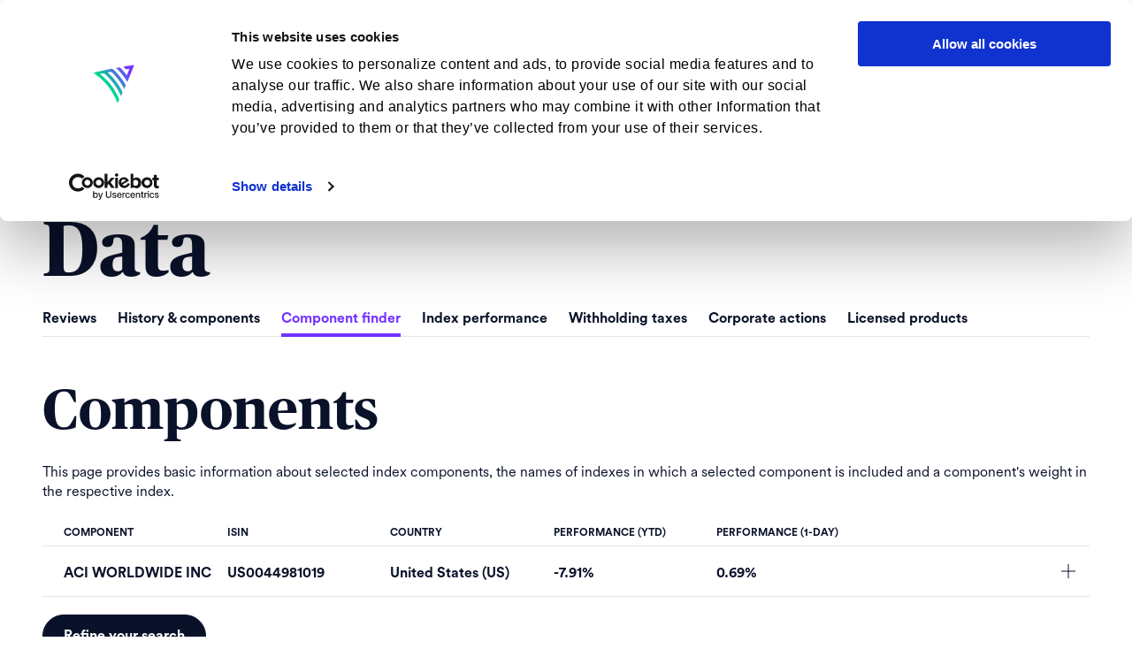

--- FILE ---
content_type: text/html; charset=UTF-8
request_url: https://www.marketvector.com/data/component/aci-worldwide-inc
body_size: 33969
content:
    
    
        
<!DOCTYPE html>
<html>
    <head>
        <base href="/"/>
        <link rel="shortcut icon" href="/favicon/favicon.ico?v=2">
<link rel="icon" sizes="16x16 32x32 64x64" href="/favicon/favicon.ico?v=2">
<link rel="icon" type="image/png" sizes="196x196" href="/favicon/android-chrome-192x192.png?v=2">
<link rel="icon" type="image/png" sizes="160x160" href="/favicon/favicon.ico?v=2">
<link rel="icon" type="image/png" sizes="96x96" href="/favicon/favicon-96x96.png?v=2">
<link rel="icon" type="image/png" sizes="32x32" href="/favicon/favicon-32x32.png?v=2">
<link rel="apple-touch-icon" href="/favicon/apple-touch-icon.png?v=2">
<link rel="apple-touch-icon" sizes="114x114" href="/favicon/apple-touch-icon-114x114.png?v=2">
<link rel="apple-touch-icon" sizes="72x72" href="/favicon/apple-touch-icon-72x72.png?v=2">
<link rel="apple-touch-icon" sizes="144x144" href="/favicon/apple-touch-icon-144x144.png?v=2">
<link rel="apple-touch-icon" sizes="60x60" href="/favicon/apple-touch-icon-60x60.png?v=2">
<link rel="apple-touch-icon" sizes="120x120" href="/favicon/apple-touch-icon-120x120.png?v=2">
<link rel="apple-touch-icon" sizes="76x76" href="/favicon/apple-touch-icon-76x76.png?v=2">
<link rel="apple-touch-icon" sizes="152x152" href="/favicon/apple-touch-icon-152x152.png?v=2">
<link rel="apple-touch-icon" sizes="180x180" href="/favicon/apple-touch-icon-180x180.png?v=2">
<link rel="manifest" href="/favicon/site.webmanifest?v=2">
<link rel="mask-icon" href="/favicon/safari-pinned-tab.svg?v=2" color="#5bbad5">
<meta name="msapplication-TileColor" content="#da532c">
<meta name="msapplication-TileImage" content="/favicon/mstile-144x144.png?v=2">
<meta name="msapplication-config" content="/favicon/browserconfig.xml">
<meta name="theme-color" content="#ffffff">
        <meta charset="UTF-8">
        <meta content="width=device-width,initial-scale=1,user-scalable=0" name="viewport">

        <!-- Open Graph metadata -->
        <meta property="og:type" content="article">
        <meta property="og:title" content="MarketVector">
        <meta property="og:description" content="MarketVector">
        <meta property="og:image" content="http://www.marketvector.com/hera/images/logo.svg">
        <meta property="og:url" content="http://www.marketvector.com/data/component/aci-worldwide-inc">
        <meta property="og:site_name" content="MarketVector Indexes">

        <!-- Twitter metadata -->
        <meta name="twitter:card" content="summary_large_image">
        <meta name="twitter:url" content="http://www.marketvector.com/data/component/aci-worldwide-inc">
        <meta name="twitter:title" content="MarketVector">
        <meta name="twitter:creator" content="@MarketVector">
        <meta name="twitter:description" content="MarketVector">
        <meta name="twitter:image" content="http://www.marketvector.com/hera/images/logo.svg">

        <meta name="description" content="MarketVector">

        <title>MarketVector</title>
        <link rel="canonical" href="https://www.marketvector.com/data/component/aci-worldwide-inc"/>
        <link rel="stylesheet" type="text/css" href="https://cdn.jsdelivr.net/npm/daterangepicker/daterangepicker.css" />
        <link href="https://cdn.jsdelivr.net/gh/mobius1/selectr@latest/dist/selectr.min.css" rel="stylesheet" type="text/css">
        <!-- include custom stylesheets for marketo contact us form-->
        <link rel="stylesheet" type="text/css" href="https://pages.marketvector.com/rs/468-BMH-834/images/mv_form_css_202507.css">
        <link rel="stylesheet" type="text/css" href="https://pages.marketvector.com/rs/468-BMH-834/images/basicLightbox.min.css">   

        <!-- Google Tag Manager -->
        <script>
            (function(w,d,s,l,i){w[l]=w[l]||[];w[l].push({'gtm.start':
            new Date().getTime(),event:'gtm.js'});var f=d.getElementsByTagName(s)[0],
            j=d.createElement(s),dl=l!='dataLayer'?'&l='+l:'';j.async=true;j.src=
            'https://www.googletagmanager.com/gtm.js?id='+i+dl;f.parentNode.insertBefore(j,f);
            })(window,document,'script','dataLayer','GTM-5P7THQ2D');
        </script>
        <!-- End Google Tag Manager -->

        <!-- include jQuery library -->
        <script
            src="https://cdnjs.cloudflare.com/ajax/libs/jquery/3.6.0/jquery.min.js"
            integrity="sha512-894YE6QWD5I59HgZOGReFYm4dnWc1Qt5NtvYSaNcOP+u1T9qYdvdihz0PPSiiqn/+/3e7Jo4EaG7TubfWGUrMQ=="
            crossorigin="anonymous"
            referrerpolicy="no-referrer"
            defer></script>
        <!-- include jQuery library local file if cdn link doesn't work -->
        <script>window.jQuery || document.write('<script src="hera/js/jquery-3.6.0.min.js" defer><\/script>')</script>
         <script defer type="text/javascript" src="https://cdn.jsdelivr.net/momentjs/latest/moment.min.js"></script>
        <script defer type="text/javascript" src="https://cdn.jsdelivr.net/npm/daterangepicker/daterangepicker.min.js"></script>
        <script src="https://cdn.jsdelivr.net/gh/mobius1/selectr@latest/dist/selectr.min.js" type="text/javascript"></script>

        <link rel="stylesheet" href="/build/../hera/css/styles.0cf19a6e.css">

                
                    <script src="/build/runtime.f5454f1b.js" defer></script><script src="/build/app.c58324a8.js" defer></script>
        
        <script id="Cookiebot" src="https://consent.cookiebot.com/uc.js" data-cbid="347fe579-65f1-4a3f-9458-1d5704e55132" type="text/javascript" async></script>
        <script id="CookieDeclaration" src="https://consent.cookiebot.com/347fe579-65f1-4a3f-9458-1d5704e55132/cd.js" type="text/javascript" async></script>
        <script>                            
            function CookiebotCallback_OnAccept() {

                if (Cookiebot.consent.statistics)
                {
                    enableGoogleTagManager();
                    (function() {
                        var didInit = false;
                        function initMunchkin() {
                            if(didInit === false) {
                            didInit = true;
                            Munchkin.init('468-BMH-834');
                            }
                        }
                        var s = document.createElement('script');
                        s.type = 'text/javascript';
                        s.async = true;
                        s.src = '//munchkin.marketo.net/munchkin.js';
                        s.onreadystatechange = function() {
                            if (this.readyState == 'complete' || this.readyState == 'loaded') {
                            initMunchkin();
                            }
                        };
                        s.onload = initMunchkin;
                        document.getElementsByTagName('head')[0].appendChild(s);
                    })();
                }

                function enableGoogleTagManager() {
                    // Create the script element for Google Tag Manager
                    var gtmScript = document.createElement('script');
                    gtmScript.async = true;
                    gtmScript.src = 'https://www.googletagmanager.com/gtag/js?id=G-0RV9WP34CJ';

                    // Append the Google Tag Manager script to the document
                    document.head.appendChild(gtmScript);

                    // Create the inline script
                    var inlineScript = document.createElement('script');
                    var inlineScriptContent = `
                    window.dataLayer = window.dataLayer || [];
                    function gtag(){dataLayer.push(arguments);}
                    gtag('js', new Date());
                    gtag('config', 'G-0RV9WP34CJ');
                    `;

                    // Set the inline script content
                    inlineScript.text = inlineScriptContent;

                    // Append the inline script to the document
                    document.head.appendChild(inlineScript);

                }
            }
        </script>
    </head>
    <body>
        <!-- Google Tag Manager (noscript) -->
        <noscript>
            <iframe src="https://www.googletagmanager.com/ns.html?id=GTM-5P7THQ2D"
            height="0" width="0" style="display:none;visibility:hidden"></iframe>
        </noscript>
    <!-- End Google Tag Manager (noscript) -->
        <a class="accessibility" href="#main">Skip to Content</a>
        <noscript>
            <div>Javascript must be enabled for the correct page display</div>
        </noscript>
        <div class="wrapper">
<header class="header 
    fixed-header    ">

	<div class="container">
		<div class="logo">
			<a href="/"><img src="hera/images/logo.svg" alt="MarketVector"></a>
		</div>
		<button type="button" class="search-mobile filter-opener">open filters</button>
		<nav class="nav-block">
			<ul class="main-navigation">
				<li>
					<a href="#" class="drop-opener">Indexes</a>
					<div class="drop">
						<div class="holder">
							<ul class="drop-list">
								<li>
									<a href="/indexes">All Indexes</a>
								</li>
								<li>
									<a href="/indexes/equity">Equity</a>
								</li>
								<li>
									<a href="/indexes/bond">Bond</a>
								</li>
								<li>
									<a href="/indexes/digital-assets">Digital Assets</a>
								</li>
								<li>
									<a href="/indexes/custom">Custom</a>
								</li>
								<li>
									<a href="/documents">Documents & Data</a>
								</li>
							</ul>
							<button type="button" class="close-btn drop-opener">
								<svg width="16" height="16" viewbox="0 0 16 16" fill="none" xmlns="http://www.w3.org/2000/svg">
									<path fill-rule="evenodd" clip-rule="evenodd" d="M7.99996 9.0606L13.2043 14.2649L14.265 13.2043L9.06062 7.99994L14.2651 2.79552L13.2044 1.73486L7.99996 6.93928L2.79553 1.73486L1.73486 2.79552L6.9393 7.99994L1.73497 13.2043L2.79563 14.2649L7.99996 9.0606Z" fill="currentColor"/>
								</svg>
							</button>
						</div>
					</div>
				</li>
				<li>
					<a href="#" class="drop-opener">Insights</a>
					<div class="drop">
						<div class="holder">
							<ul class="drop-list">
								<li>
									<a href="/insights">Featured</a>
								</li>
								<li>
									<a href="/insights/commentary">Commentary</a>
								</li>
								<li>
									<a href="/insights/research">Research</a>
								</li>
								<li>
									<a href="/insights/news">News</a>
								</li>
							</ul>
							<button type="button" class="close-btn drop-opener">
								<svg width="16" height="16" viewbox="0 0 16 16" fill="none" xmlns="http://www.w3.org/2000/svg">
									<path fill-rule="evenodd" clip-rule="evenodd" d="M7.99996 9.0606L13.2043 14.2649L14.265 13.2043L9.06062 7.99994L14.2651 2.79552L13.2044 1.73486L7.99996 6.93928L2.79553 1.73486L1.73486 2.79552L6.9393 7.99994L1.73497 13.2043L2.79563 14.2649L7.99996 9.0606Z" fill="currentColor"/>
								</svg>
							</button>
						</div>
					</div>
				</li>
				<li>
					<a href="#" class="drop-opener">About</a>
					<div class="drop">
						<div class="holder">
							<ul class="drop-list">
								<li>
									<a href="/about-us">Our difference</a>
								</li>
								<li>
									<a href="/about-us/people">Team</a>
								</li>
								<li>
									<a href="/about-us/culture">Culture</a>
								</li>
								<li>
									<a href="/careers">Careers</a>
								</li>
							</ul>
							<button type="button" class="close-btn drop-opener">
								<svg width="16" height="16" viewbox="0 0 16 16" fill="none" xmlns="http://www.w3.org/2000/svg">
									<path fill-rule="evenodd" clip-rule="evenodd" d="M7.99996 9.0606L13.2043 14.2649L14.265 13.2043L9.06062 7.99994L14.2651 2.79552L13.2044 1.73486L7.99996 6.93928L2.79553 1.73486L1.73486 2.79552L6.9393 7.99994L1.73497 13.2043L2.79563 14.2649L7.99996 9.0606Z" fill="currentColor"/>
								</svg>
							</button>
						</div>
					</div>

				</li>
			</ul>
			<div class="sub-nav" data-controller="vue common">
									<a href="/userlogin" class="btn btn-primary">Login</a>
				
				<a href="/contacts" class="btn btn-outline">Contact</a>

				<form id="root-top-nav-search" class="search-form">
					<fieldset>
						<div class="search-box filter-opener">
						<input
							type="text"
							placeholder="Search"
						>
						<button
							type="button"
							class="search-button close-search"
						>
							search opener
						</button>
					</div>
					</fieldset>
				</form>

				<input style='display:none;' data-vue-target='type' value='top-navigation'/>
				<div id="topNavSearch"></div>
			</div>
		</nav>
	</div>
</header>

            
				<main class="main " id="main">
					<div class="container">

						
	


<nav class="sub-navigation">
    <ul>
        <li  >
            <a href="/documents">Index Documents</a>
        </li>
        <li  >
            <a href="/documents/regulation">Regulatory Documents</a>
        </li>
        <li  class="active"  >
            <a href="/data/reviews">Data</a>
        </li>
    </ul>
</nav>

<div class="heading-block-row">
    <div class="heading-block-col-l">
        <h1>Data</h1>
    </div>
</div>

<section class='tabs info-section' data-controller="documents">
    <div id="documents" class="tabs-control">
        <div class="nav-holder">
            <ul class="index-list document-tabset">
                <li >
                    <a 
                        class="document-tab"
                        data-tab-url="http://www.marketvector.com/data/reviews"
                    >
                        Reviews
                    </a>
                </li>
                <li >
                    <a
                        class="document-tab"
                        data-tab-url="http://www.marketvector.com/data/historical-values-and-component-data"
                    >
                        History & components
                    </a>
                </li>
                <li  class="active"  >
                    <a
                        class="document-tab"
                        data-tab-url="http://www.marketvector.com/data/components"
                    >
                        Component finder
                    </a>
                 <li  >
                    <a
                        class="document-tab"
                        data-tab-url="http://www.marketvector.com/data/index-performance"
                    >
                        Index performance
                    </a>
                </li>
                <li  >
                    <a
                        class="document-tab"
                        data-tab-url="http://www.marketvector.com/data/withholding-taxes"
                    >
                        Withholding taxes
                    </a>
                </li>
                <li  >
                    <a
                        class="document-tab"
                        data-tab-url="http://www.marketvector.com/data/corporate-actions"
                    >
                        Corporate actions
                    </a>
                </li>
                <li  >
                    <a
                        class="document-tab"
                        data-tab-url="http://www.marketvector.com/data/licensed-products"
                    >
                        Licensed products
                    </a>
                </li>
            </ul>
        </div>

        <div>
                            <h2>Components</h2>
<p>This page provides basic information about selected index components, the names of indexes in which a selected component is included and a component's weight in the respective index.</p>

<div id="component-list" class="index-table">
        <div class="row-holder">
            <div class="table-row heading">
                <strong class="col medium sort-col">
                    Component
                </strong>
                <strong class="col medium sort-col">
                    ISIN
                </strong>
                <strong class="col medium sort-col">
                    COUNTRY
                </strong>
                <strong class="col medium sort-col">
                    PERFORMANCE (YTD)
                </strong>
                <strong class="col medium sort-col">
                    PERFORMANCE (1-day)
                </strong>
            </div>
        </div>
                                
                <div class="row-holder open-close">
                    <div class="table-row">
                        <strong class="col medium">
                            <a
                            class="arrow-link-title"
                            >
                            ACI WORLDWIDE INC
                            </a>
                        </strong>
                        <span class="col medium">
                            <strong class="th">ISIN</strong>
                            US0044981019
                        </span>
                        <span class="col medium">
                            <strong class="th">SYMBOL</strong>
                                                        United States
                            (US)                        </span>
                        <span class="col medium">
                            <strong class="th">PERFORMANCE (YTD)</strong>
                                                            -7.91%
                                                    </span>
                        <span class="col medium">
                            <strong class="th">PERFORMANCE (1-day)</strong>
                                                            0.69%
                                                    </span>
                        <span class="opener"></span>

                    </div>
                    <div class="slide">
                        <div class="slide-content">
                            <div class="index-table">
                                <div class="row-holder">
                                    <div class="table-row heading component-participans">
                                        <strong class="col medium">INDEX PARTICIPATION</strong>
                                        <strong class="col medium">SYMBOL</strong>
                                        <strong class="col medium">WEIGHT</strong>
                                        <strong class="col medium">FULL MARKET CAP</strong>
                                        <strong class="col medium"></strong>
                                    </div>
                                </div>

                                                                <div class="row-holder">
                                    <div class="table-row component-participans">
                                        <strong class="col medium">
                                            <a 
                                                class="arrow-link-title"
                                                href="/indexes/sector/bluestar-e-commerce-us-leaders"
                                            >
                                                BlueStar E-Commerce US Leaders Index
                                            </a>
                                        </strong>
                                        <span class="col medium">
                                            <strong class="th">SYMBOL</strong>
                                                                                                                                    BECOM
                                                                                    </span>
                                        <span class="col medium">
                                            <strong class="th">WEIGHT</strong>
                                            0.1618%
                                        </span>
                                        <span class="col medium">
                                            <strong class="th">FULL MARKET CAP</strong>
                                            4,538,965,000 USD
                                        </span>
                                        <span class="col medium"></span>
                                    </div>
                                </div>
                                                                <div class="row-holder">
                                    <div class="table-row component-participans">
                                        <strong class="col medium">
                                            <a 
                                                class="arrow-link-title"
                                                href="/indexes/sector/bluestar-fintech"
                                            >
                                                BlueStar Fintech Index
                                            </a>
                                        </strong>
                                        <span class="col medium">
                                            <strong class="th">SYMBOL</strong>
                                                                                                                                    BFNQ
                                                                                    </span>
                                        <span class="col medium">
                                            <strong class="th">WEIGHT</strong>
                                            2.2550%
                                        </span>
                                        <span class="col medium">
                                            <strong class="th">FULL MARKET CAP</strong>
                                            4,538,965,000 USD
                                        </span>
                                        <span class="col medium"></span>
                                    </div>
                                </div>
                                                                <div class="row-holder">
                                    <div class="table-row component-participans">
                                        <strong class="col medium">
                                            <a 
                                                class="arrow-link-title"
                                                href="/indexes/global/marketvector-total-global-equity"
                                            >
                                                MarketVector Total Global Equity Index
                                            </a>
                                        </strong>
                                        <span class="col medium">
                                            <strong class="th">SYMBOL</strong>
                                                                                                                                    MVTGLE
                                                                                    </span>
                                        <span class="col medium">
                                            <strong class="th">WEIGHT</strong>
                                            0.0030%
                                        </span>
                                        <span class="col medium">
                                            <strong class="th">FULL MARKET CAP</strong>
                                            2,904,937,500 USD
                                        </span>
                                        <span class="col medium"></span>
                                    </div>
                                </div>
                                                                <div class="row-holder">
                                    <div class="table-row component-participans">
                                        <strong class="col medium">
                                            <a 
                                                class="arrow-link-title"
                                                href="/indexes/global/marketvector-investable-global"
                                            >
                                                MarketVector Investable Global Index
                                            </a>
                                        </strong>
                                        <span class="col medium">
                                            <strong class="th">SYMBOL</strong>
                                                                                                                                    MVIGE
                                                                                    </span>
                                        <span class="col medium">
                                            <strong class="th">WEIGHT</strong>
                                            0.0035%
                                        </span>
                                        <span class="col medium">
                                            <strong class="th">FULL MARKET CAP</strong>
                                            4,835,580,447 USD
                                        </span>
                                        <span class="col medium"></span>
                                    </div>
                                </div>
                                                            </div>
                        </div>
                    </div>
                </div>
                                        </div>

<div class="refineSearchLink">
    <a href="/data/components" class="btn btn-primary fleft">Refine your search</a>
</div>

                    </div>
    </div>
</section>

	

					</div>
				</main>

			
            <footer class="footer">
  <div class="container">
    <div class="footer-holder">
      <div class="logo-footer">
        <a href="#"><img src="hera/images/logo-footer.svg" alt="MarketVector"></a>
      </div>
      <div class="footer-block">
        <form action="/register" method="POST" class="signup-form">
          <fieldset>
            <h6>Sign up for insights</h6>
            <div class="search-field">
              <input type="email" name="email" placeholder="Enter your email address" required>
              <button type="submit">
                <svg width="8" height="14" viewBox="0 0 8 14" fill="none" xmlns="http://www.w3.org/2000/svg">
                  <path d="M0.656853 1.34315L6.31371 7L0.656854 12.6569" stroke="currentColor" stroke-width="1.5"
                    stroke-linejoin="round" />
                </svg>
              </button>
            </div>
          </fieldset>
        </form>
        <div class="menu-holder">
          <ul class="menu-list">
            <li><a href="/privacy-policy">Privacy policy</a></li>
            <li><a href="/terms-of-service">Terms of service</a></li>
            <li><a href="/disclaimer">Disclaimer</a></li>
            <li><a href="/imprint">Imprint</a></li>
            <li><a href="/documents/regulation">Regulation</a></li>
            <li><a href="/documents">Documents</a></li>
            <li><a href="/data/reviews">Data</a></li>
            <li><a href="/careers">Careers</a></li>
          </ul>
          <ul class="social-networks">
            <li>
              <a href="https://www.linkedin.com/company/marketvector-indexes/">
                <svg width="24" height="24" viewBox="0 0 24 24" fill="none" xmlns="http://www.w3.org/2000/svg">
                  <path
                    d="M22.2235 0H1.772C0.792003 0 0 0.77344 0 1.72969V22.2656C0 23.2219 0.792003 24 1.772 24H22.2235C23.203 24 24 23.2219 24 22.2703V1.72969C24 0.77344 23.203 0 22.2235 0ZM7.1205 20.4515H3.558V8.9953H7.1205V20.4515ZM5.33901 7.4344C4.19551 7.4344 3.272 6.51095 3.272 5.37185C3.272 4.23281 4.19551 3.30938 5.33901 3.30938C6.47801 3.30938 7.40151 4.23281 7.40151 5.37185C7.40151 6.50625 6.47801 7.4344 5.33901 7.4344ZM20.4515 20.4515H16.8935V14.8828C16.8935 13.5563 16.8705 11.8453 15.042 11.8453C13.1905 11.8453 12.9095 13.2938 12.9095 14.7891V20.4515H9.35651V8.9953H12.7685V10.561H12.8155C13.289 9.66095 14.4515 8.7094 16.1815 8.7094C19.786 8.7094 20.4515 11.0813 20.4515 14.1657V20.4515Z"
                    fill="currentColor" />
                </svg>
              </a>
            </li>
            <li>
              <a href="https://twitter.com/MarketVector">
                <svg width="34" height="30" viewBox="0 0 24 20" fill="none" xmlns="http://www.w3.org/2000/svg">
                <path d="M10.053,7.988l5.631,8.024h-1.497L8.566,7.988H10.053z M21,6v12 c0,1.657-1.343,3-3,3H6c-1.657,0-3-1.343-3-3V6c0-1.657,1.343-3,3-3h12C19.657,3,21,4.343,21,6z M17.538,17l-4.186-5.99L16.774,7	h-1.311l-2.704,3.16L10.552,7H6.702l3.941,5.633L6.906,17h1.333l3.001-3.516L13.698,17H17.538z" fill="currentColor"></path>
                </svg>
              </a>
            </li>
            <li>
              <a href="https://www.youtube.com/channel/UCMhxSY89Hw1l4X6fpRYwqsw">
                <svg width="24" height="18" viewBox="0 0 24 18" fill="none" xmlns="http://www.w3.org/2000/svg">
                  <path
                    d="M23.761 4.31026C23.761 4.31026 23.5265 2.69278 22.8045 1.98258C21.8905 1.04784 20.869 1.04325 20.4 0.988267C17.044 0.75 12.0045 0.75 12.0045 0.75H11.9955C11.9955 0.75 6.95651 0.75 3.60001 0.988267C3.13151 1.04325 2.1095 1.04784 1.1955 1.98258C0.473496 2.69278 0.2435 4.31026 0.2435 4.31026C0.2435 4.31026 0 6.21181 0 8.1088V9.88664C0 11.7836 0.239014 13.6851 0.239014 13.6851C0.239014 13.6851 0.473491 15.3026 1.19049 16.0128C2.10449 16.9476 3.30449 16.9155 3.83899 17.0163C5.76099 17.195 12 17.25 12 17.25C12 17.25 17.044 17.2408 20.4 17.0071C20.869 16.9522 21.8905 16.9476 22.8045 16.0128C23.5265 15.3026 23.761 13.6851 23.761 13.6851C23.761 13.6851 24 11.7882 24 9.88664V8.1088C24 6.21181 23.761 4.31026 23.761 4.31026ZM9.52051 12.0448V5.45121L16.003 8.75943L9.52051 12.0448Z"
                    fill="currentColor" />
                </svg>
              </a>
            </li>
            <li>
              <a href="/corporate-actions">
                <svg width="24" height="24" viewBox="0 0 24 24" fill="none" xmlns="http://www.w3.org/2000/svg">
                  <path fill-rule="evenodd" clip-rule="evenodd"
                    d="M2.01427 0.751831C1.67317 0.734254 1.37425 0.843233 1.1246 1.07788C0.876675 1.31342 0.750081 1.60872 0.750081 1.95322V3.55802C0.750081 4.19431 1.23888 4.72076 1.87536 4.75942C11.21 5.32101 18.6754 12.7852 19.238 22.1168C19.2776 22.7531 19.8068 23.2488 20.4468 23.2418H22.0451C22.3897 23.2418 22.686 23.1161 22.9207 22.8665C23.1554 22.6213 23.2653 22.3154 23.2469 21.97C22.6104 10.5404 13.4508 1.3881 2.01411 0.750931L2.01427 0.751831ZM2.04943 7.81534C1.70042 7.78722 1.38833 7.89005 1.13251 8.12821C0.876686 8.36638 0.750092 8.66519 0.750092 9.01761V10.6224C0.750092 11.2446 1.21866 11.7605 1.8411 11.8168C7.312 12.3327 11.6707 16.6822 12.1867 22.1523C12.2439 22.7745 12.759 23.25 13.3815 23.25H14.9867C15.3393 23.25 15.6373 23.1173 15.8764 22.8607C16.1112 22.6049 16.2175 22.292 16.1894 21.944C15.5635 14.4298 9.57047 8.442 2.05042 7.81631L2.04943 7.81534ZM4.0433 16.6506C3.16945 16.6515 2.33075 17.0004 1.71351 17.6191C1.09549 18.237 0.749102 19.0763 0.750002 19.9498C0.749123 20.8243 1.09551 21.6627 1.71351 22.2814C2.33066 22.9001 3.16936 23.2481 4.0433 23.249C4.91891 23.2499 5.75848 22.9027 6.37736 22.2831C6.99715 21.6644 7.34441 20.8251 7.34353 19.9498C7.34441 19.0744 6.99715 18.2351 6.37736 17.6164C5.75846 16.9977 4.91888 16.6496 4.0433 16.6505V16.6506Z"
                    fill="currentColor" />
                </svg>
              </a>
            </li>
          </ul>
        </div>
      </div>
    </div>
    <div class="footer-inner">
      <p>&copy; 2026 MarketVector Indexes GmbH ('MarketVector'). All rights reserved. The MarketVector family of
        indexes (MarketVector<sup>™</sup>, Bluestar<sup>®</sup>, MVIS<sup>®</sup>) is protected through various intellectual property rights and unfair
        competition and misappropriation laws. MVIS<sup>®</sup> is a registered trademark of Van Eck Associates Corporation that
        has been licensed to MarketVector. MarketVector<sup>™</sup> and MarketVector Indexes<sup>™</sup> are pending trademarks
        of Van Eck Associates Corporation. BlueStar<sup>®</sup>, BlueStar Indexes<sup>®</sup>, BIGI<sup>®</sup> and BIGITech<sup>®</sup> are trademarks of
        MarketVector. You require a license to launch any product whose performance is linked to the value
        of a particular MarketVector Index, for example, derivatives, bonds, swaps and OTC products and for all use of
        the MarketVector<sup>™</sup> name or name of the MarketVector Index in the marketing of the product. See the Terms of
        Service for more information.</p>
    </div>
  </div>
</footer>
        </div>
        <!-- Intercom Integration Scripts -->
        
                    <script>
                window.intercomSettings = {
                    api_base: "https://api-iam.intercom.io",
                    app_id: "lizemeof"
                };
            </script>

            <script>
                (function(){var w=window;var ic=w.Intercom;if(typeof ic==="function"){ic('reattach_activator');ic('update',w.intercomSettings);}else{var d=document;var i=function(){i.c(arguments);};i.q=[];i.c=function(args){i.q.push(args);};w.Intercom=i;var l=function(){var s=d.createElement('script');s.type='text/javascript';s.async=true;s.src='https://widget.intercom.io/widget/lizemeof';var x=d.getElementsByTagName('script')[0];x.parentNode.insertBefore(s,x);};if(document.readyState==='complete'){l();}else if(w.attachEvent){w.attachEvent('onload',l);}else{w.addEventListener('load',l,false);}}})();
            </script>
        
        <script defer src="hera/js/app.js"></script>
    </body>
</html>

--- FILE ---
content_type: text/css
request_url: https://pages.marketvector.com/rs/468-BMH-834/images/mv_form_css_202507.css
body_size: 817
content:
.formReadOnly {
  background-color:#dddddd !important;
  cursor: not-allowed;
}
.mktoOffset {
  width:0px !important;
  display:none !important;
}

.mktoAsterix {
  display:none !important;
}

.mktoGutter {
  width:0px !important;
  display:none !important;
}

.mktoCaptchaDisclaimer {
  font-size:10px;
  padding-bottom:15px !important;
}

.mktoButtonRow {
  width:100% !important; 
  text-align:left !important;
}
.mktoButton {
  background-image:none !important;
	display: inline-flex !important;
	vertical-align: top !important;
	text-align: center !important;
	font-size: 16px !important;
	line-height: 1 !important;
	font-weight: 700 !important;
	font-family: CircularBold, Helvetica Neue, Arial, Noto Sans, sans-serif !important;
	border: 1px solid transparent !important;
	border-radius: 24px !important;
	padding-top:15px !important;
	padding-bottom:15px !important;
	padding-left:23px !important;
	padding-right:23px !important;
}

.mktoButton svg {
	margin: 0 0 0 8px !important;
	color: inherit !important;
}

.mktoButton.mktoButton {
	color: #fff !important;
	background-color: #0a122a !important;
	border-color: #0a122a !important;
}

.mktoButton.mktoButton:hover {
	background-color: #7332ff !important;
	border-color: #7332ff !important;
}

.mktoButton.mktoButton.disabled {
	background-color: #848894 !important;
	border-color: #848894 !important;
	color: #fff !important;
}

.mktoForm input[type=text],
.mktoForm input[type=url],
.mktoForm input[type=email],
.mktoForm input[type=tel],
.mktoForm input[type=number],
.mktoForm input[type=date],
.mktoForm textarea.mktoField,
.mktoForm select.mktoField {
  transition: border-color .35s cubic-bezier(.3, .86, .36, .95);
	border: 1px solid #e1e4e9;
	background-color: white;
  height:auto !important;
	width: 100%;
	min-width: 0;
	padding: 15px 15px !important;
  border-radius: 8px;
	font-size: 16px;
	line-height: 19px;
	font-family: CircularRegular, Helvetica Neue, Arial, Noto Sans, sans-serif;
	color: #0a122a;
	-webkit-appearance: none;
	-moz-appearance: none;
	appearance: none
}

.mktoForm select.mktoField {
  transition: border-color .35s cubic-bezier(.3, .86, .36, .95);
	border: 1px solid #e1e4e9;
	background-color: white;
	height:auto !important;
	width: 100%;
	min-width: 0;
	padding: 15px 15px !important;
  border-radius: 8px;
	font-size: 16px;
	line-height: 19px;
	font-family: CircularRegular, Helvetica Neue, Arial, Noto Sans, sans-serif;
	color: #0a122a;
	-webkit-appearance: none;
	-moz-appearance: none;
	appearance: none;
  background-image: url(https://pages.marketvector.com/rs/468-BMH-834/images/arrow.06d8c346.svg) no-repeat top 50% right 6px
}


.mktoErrorMsg {
  background: #0a122a !important;
  border:1px solid #0a122a !important;
  padding:5px !important;
  box-shadow:none !important;
  -webkit-box-shadow:none !important;
  
}

.mktoErrorArrow {
    background: #0a122a !important;
    border:1px solid #0a122a !important;
}

@media only screen and (max-width: 600px) {
  .mktoOffset {
    width:0px !important;
  }
  
  .mktoForm,
  .mktoFormCol,
  .mktoFieldWrap,
  .mktoField {
    width:100% !important;
  }
  
  
}


--- FILE ---
content_type: text/css
request_url: https://www.marketvector.com/hera/css/styles.0cf19a6e.css
body_size: 186799
content:
/*! normalize.css v8.0.1 | MIT License | github.com/necolas/normalize.css */html{-webkit-text-size-adjust:100%;line-height:1.15}body{margin:0}main{display:block}h1{font-size:2em;margin:.67em 0}hr{height:0;overflow:visible}pre{font-family:monospace,monospace;font-size:1em}a{background-color:transparent}abbr[title]{border-bottom:none;text-decoration:underline;-webkit-text-decoration:underline dotted;text-decoration:underline dotted}b,strong{font-weight:bolder}code,kbd,samp{font-family:monospace,monospace;font-size:1em}small{font-size:80%}sub,sup{font-size:75%;line-height:0;position:relative;vertical-align:baseline}sub{bottom:-.25em}sup{top:-.5em}img{border-style:none}button,input,optgroup,select,textarea{font-family:inherit;font-size:100%;line-height:1.15;margin:0}button,input{overflow:visible}button,select{text-transform:none}[type=button],[type=reset],[type=submit],button{-webkit-appearance:button}[type=button]::-moz-focus-inner,[type=reset]::-moz-focus-inner,[type=submit]::-moz-focus-inner,button::-moz-focus-inner{border-style:none;padding:0}[type=button]:-moz-focusring,[type=reset]:-moz-focusring,[type=submit]:-moz-focusring,button:-moz-focusring{outline:1px dotted ButtonText}fieldset{padding:.35em .75em .625em}legend{box-sizing:border-box;color:inherit;display:table;max-width:100%;padding:0;white-space:normal}progress{vertical-align:baseline}textarea{overflow:auto}[type=checkbox],[type=radio]{box-sizing:border-box;padding:0}[type=number]::-webkit-inner-spin-button,[type=number]::-webkit-outer-spin-button{height:auto}[type=search]{-webkit-appearance:textfield;outline-offset:-2px}[type=search]::-webkit-search-decoration{-webkit-appearance:none}::-webkit-file-upload-button{-webkit-appearance:button;font:inherit}details{display:block}summary{display:list-item}[hidden],template{display:none}.slick-slider{-webkit-touch-callout:none;-webkit-tap-highlight-color:rgba(0,0,0,0);box-sizing:border-box;touch-action:pan-y;-webkit-user-select:none;-moz-user-select:none;user-select:none}.slick-list,.slick-slider{display:block;position:relative}.slick-list{margin:0;overflow:hidden;padding:0}.slick-list:focus{outline:none}.slick-list.dragging{cursor:pointer;cursor:hand}.slick-slider .slick-list,.slick-slider .slick-track{transform:translateZ(0)}.slick-track{display:block;left:0;position:relative;top:0}.slick-track:after,.slick-track:before{content:"";display:table}.slick-track:after{clear:both}.slick-loading .slick-track{visibility:hidden}.slick-slide{display:none;float:left;height:100%;min-height:1px}[dir=rtl] .slick-slide{float:right}.slick-slide img{display:block}.slick-slide.slick-loading img{display:none}.slick-slide.dragging img{pointer-events:none}.slick-initialized .slick-slide{display:block}.slick-loading .slick-slide{visibility:hidden}.slick-vertical .slick-slide{border:1px solid transparent;display:block;height:auto}.slick-arrow.slick-hidden{display:none}html{box-sizing:border-box}*,:after,:before{box-sizing:inherit}.visually-hidden{clip:rect(0,0,0,0);border:0;height:1px;margin:-1px;overflow:hidden;padding:0;position:absolute;white-space:nowrap;width:1px}.visually-hidden.focusable:active,.visually-hidden.focusable:focus{clip:auto;height:auto;margin:0;overflow:visible;position:static;white-space:inherit;width:auto}.about-section-boxes,.card-lg-boxes,.hide-default-scrollbar,.timeline-track{-ms-overflow-style:none;scrollbar-width:none}.about-section-boxes::-webkit-scrollbar,.card-lg-boxes::-webkit-scrollbar,.hide-default-scrollbar::-webkit-scrollbar,.timeline-track::-webkit-scrollbar{display:none}@font-face{font-display:swap;font-family:CircularBook;font-style:normal;font-weight:400;src:url(/build/fonts/Circular-Std-Book.6386c396.woff) format("woff")}@font-face{font-display:swap;font-family:CircularBook;font-style:normal;font-weight:700;src:url(/build/fonts/Circular-Std-Book.6386c396.woff) format("woff")}@font-face{font-display:swap;font-family:Publico Headline;font-style:normal;font-weight:700;src:url(/build/fonts/PublicoHeadline-Bold.af839a4d.woff) format("woff")}@font-face{font-display:swap;font-family:CircularBold;font-style:normal;font-weight:700;src:url(/build/fonts/CircularStd-Bold.622dd2ee.woff) format("woff")}@font-face{font-display:swap;font-family:CircularSub;font-style:normal;font-weight:300;src:url(/build/fonts/CircularXXSub-Thin.d397e064.woff) format("woff")}@font-face{font-display:swap;font-family:CircularWeb;font-style:normal;font-weight:300;src:url(/build/fonts/CircularXXWeb-Thin.d77ff6f5.woff) format("woff")}@font-face{font-display:swap;font-family:CircularRegular;font-style:normal;font-weight:400;src:url(/build/fonts/CircularXX-Regular.881774a1.woff) format("woff")}@font-face{font-display:swap;font-family:CircularRegular;font-style:normal;font-weight:700;src:url(/build/fonts/CircularXX-Regular.881774a1.woff) format("woff")}body{color:#0a122a;font-family:CircularRegular,Helvetica Neue,Arial,Noto Sans,sans-serif;font-size:16px;font-weight:400;line-height:1.375}dl,ol,p,ul{margin:0 0 20px}.h1,.h2,.h3,.h4,.h5,.h6,h1,h2,h3,h4,h5,h6{color:#0a122a;font-family:Publico Headline,Times New Roman,Times,serif;font-weight:700;line-height:1.3;margin:0 0 12px}.h1,h1{font-size:40px;line-height:1.17}.h2,h2{font-size:32px;line-height:1.4}.h3,.h4,h3,h4{font-size:24px}.h4,h4{line-height:1.2}.h4,.h5,h4,h5{font-family:CircularBold,Helvetica Neue,Arial,Noto Sans,sans-serif}.h5,h5{font-size:20px;line-height:1.23}.h6,h6{font-family:CircularBold,Helvetica Neue,Arial,Noto Sans,sans-serif;font-size:18px}img{height:auto;max-width:100%}strong{font-family:CircularBold,Helvetica Neue,Arial,Noto Sans,sans-serif;font-weight:700}.body2{font-size:16px;line-height:22px}.body2,.caption{font-family:CircularBold,Helvetica Neue,Arial,Noto Sans,sans-serif;font-weight:400}.caption{font-size:12px;line-height:16px}h1 sup,h2 sup{font-size:40%;top:-1.6em}li sup,p sup{font-size:.6em;top:-.6em}strong sup{font-size:.75em}input[type=email],input[type=password],input[type=search],input[type=tel],input[type=text],textarea{-webkit-appearance:none;-moz-appearance:none;appearance:none;background-color:transparent;border:1px solid #e1e4e9;border-radius:8px;color:#0a122a;font-family:CircularRegular,Helvetica Neue,Arial,Noto Sans,sans-serif;font-size:16px;height:40px;line-height:1;min-width:0;padding:5px 16px;transition:border-color .35s cubic-bezier(.3,.86,.36,.95);width:100%}input[type=email]::-moz-placeholder,input[type=password]::-moz-placeholder,input[type=search]::-moz-placeholder,input[type=tel]::-moz-placeholder,input[type=text]::-moz-placeholder,textarea::-moz-placeholder{color:#0a122a;opacity:1}input[type=email]::placeholder,input[type=password]::placeholder,input[type=search]::placeholder,input[type=tel]::placeholder,input[type=text]::placeholder,textarea::placeholder{color:#0a122a;opacity:1}input[type=email]:hover,input[type=password]:hover,input[type=search]:hover,input[type=tel]:hover,input[type=text]:hover,textarea:hover{box-shadow:none;outline:none}input[type=email]:focus,input[type=password]:focus,input[type=search]:focus,input[type=tel]:focus,input[type=text]:focus,textarea:focus{border-color:#0a122a;box-shadow:none;outline:none}fieldset{border:none;margin:0;padding:0}[type=button],[type=reset],[type=submit],button{-webkit-appearance:none;-moz-appearance:none;appearance:none;border-radius:0;cursor:pointer}.signup-form{margin:0 0 24px}.signup-form h6{color:#fff;margin:0 0 16px}.signup-form .search-field{background-color:#fff;border:1px solid #e1e4e9;border-radius:20px;display:flex}.signup-form .search-field input[type=email]{border:none;border-radius:0;flex-grow:1;height:40px;padding:5px 24px;width:100%}.signup-form .search-field button[type=submit]{align-items:center;background-color:#0a122a;border:none;border-radius:50%;color:#fff;display:flex;flex-shrink:0;height:32px;justify-content:center;margin:4px 4px 0 0;padding:0;transition:color .35s cubic-bezier(.3,.86,.36,.95),background-color .35s cubic-bezier(.3,.86,.36,.95),border-color .35s cubic-bezier(.3,.86,.36,.95);width:32px}.signup-form .search-field button[type=submit]:hover{background-color:#7332ff;border-color:#7332ff}select{-webkit-appearance:none;-moz-appearance:none;appearance:none;background:url(/build/images/arrow.06d8c346.svg) no-repeat top 50% right 6px;border:1px solid #e1e4e9;border-radius:8px;color:#0a122a;display:inline-block;font-family:CircularRegular,Helvetica Neue,Arial,Noto Sans,sans-serif;font-size:14px;height:40px;line-height:38px;padding:0 32px 0 14px;position:relative;vertical-align:top}select:focus{border-color:#0a122a;outline:none}.custom-element{display:block;position:relative}.custom-element .label-item{font-family:CircularRegular,Helvetica Neue,Arial,Noto Sans,sans-serif;font-size:14px;left:24px;pointer-events:none;position:absolute;top:50%;transform:translateY(-50%);transition:transform .35s cubic-bezier(.3,.86,.36,.95),font-size .35s cubic-bezier(.3,.86,.36,.95);z-index:2}.custom-element .label-item-selected{font-size:10px!important;left:10px!important;transform:translateY(-124%)!important}.custom-element .selected-border{border-color:#0a122a!important}.custom-element .selectr-container .selectr-selected{line-height:48px}.custom-element .selectr-container .selectr-placeholder{display:none}.custom-element .selectr-container.has-selected .selectr-clear:after,.custom-element .selectr-container.has-selected .selectr-clear:before{height:15px;left:25px;width:2}.custom-element .update-input-label-design{font-size:10px!important;transform:translateY(-124%)!important}.selectr-container .selectr-selected{background:#fff url(/build/images/arrow.06d8c346.svg) no-repeat top 50% right 14px;border:1px solid #e1e4e9;border-radius:8px;color:#0a122a;font-family:CircularRegular,Helvetica Neue,Arial,Noto Sans,sans-serif;font-size:14px;height:40px;line-height:40px;padding:0 32px 0 24px}.selectr-container .selectr-selected:before{display:none}.selectr-container.open .selectr-input-container{display:none!important}.selectr-container.open .selectr-selected{border-color:#0a122a;border-radius:8px 8px 0 0}.selectr-container.open .selectr-options-container{border-color:#0a122a;border-radius:0 0 0 8px}.selectr-container.has-selected~.label-item{font-size:10px;transform:translateY(-16px)}.selectr-container.has-selected .selectr-selected{background:unset;border-color:#0a122a}.selectr-option{color:#0a122a;font-family:CircularRegular,Helvetica Neue,Arial,Noto Sans,sans-serif;font-size:14px;padding-left:14px}.clear-all{background:none;border:none;color:inherit;font-family:CircularBold,Helvetica Neue,Arial,Noto Sans,sans-serif;font-weight:700;padding:0;text-decoration:underline}.clear-all:hover{text-decoration:none}.custom-select .selectr-selected{font-size:16px;padding-left:40px;position:relative}.custom-select .selectr-selected:after{border-radius:50%;content:"";height:16px;left:16px;position:absolute;top:50%;transform:translateY(-50%);width:16px}.custom-select .selectr-container{border-color:#e1e4e9}.custom-select .selectr-container.has-selected .selectr-selected{background-position:top 50% right 16px;border-color:#0a122a;color:#0a122a}.custom-select.violet .selectr-selected:after{background-color:#7332ff}.custom-select.blue .selectr-selected:after{background-color:#2c6aee}.custom-checkbox{align-items:center;cursor:pointer;display:inline-flex;line-height:40px;position:relative}.custom-checkbox input[type=checkbox]{-moz-appearance:none;appearance:none;-webkit-appearance:none}.custom-checkbox input[type=checkbox]:before{background-color:transparent;border:1px solid #e1e4e9;border-radius:2px;content:"";display:inline-block;height:18px;margin-right:8px;width:18px}.custom-checkbox input[type=checkbox]:checked:before{background-color:#7332ff;border:1px solid #0a122a;color:#fff;content:"✓";height:18px;width:18px}.custom-checkbox .checkbox-label{cursor:pointer;margin-left:auto;text-align:right}.custom-checkbox .vs--single .vs__selected{color:#0a122a!important;padding-top:10px}.custom-checkbox .vs--single .vs__dropdown-toggle{border:1px solid #e1e4e9;border-radius:8px}.custom-checkbox .vs--single .vs__dropdown-toggle input[type=search]{border-color:transparent!important}.custom-checkbox .vs--single .vs__dropdown-toggle input[type=search]:focus{border:transparent!important}.custom-checkbox .vs--open .vs__dropdown-toggle{border-color:#0a122a;z-index:14}.custom-checkbox .vs__dropdown-menu{border:1px solid #0a122a;border-bottom-left-radius:8px;border-bottom-right-radius:0;border-top:none;overflow-y:scroll;position:relative;top:calc(100% - 1px);z-index:10030!important}.custom-checkbox .vs__selected-options{flex-wrap:nowrap;overflow:hidden;text-overflow:ellipsis;white-space:nowrap}.custom-checkbox .selected-border .vs__open-indicator{display:none}.custom-checkbox .vs__clear{fill:#0a122a}.custom-checkbox .v-select{min-height:40px}.custom-checkbox .v-select.vs--open .vs__search{width:unset}.custom-checkbox .v-select.vs--open .vs__dropdown-toggle{border-bottom:none;border-radius:8px 8px 0 0}.custom-checkbox .v-select ul{position:absolute}.custom-checkbox .v-select .vs--single .vs--unsearchable{position:relative}.custom-checkbox .v-select .vs--single .vs--unsearchable .vs__dropdown-menu{width:100%}.custom-checkbox .vs__open-indicator{max-width:unset!important}.required-entry:before{color:#7332ff;content:"*";margin-right:.25em}.header{padding:24px 0 20px}.header.with-border{border-bottom:1px solid #e1e4e9}.fixed-header{background-color:#fff;left:0;position:fixed;right:0;top:0;z-index:1000}.main{padding-top:96px}.main.no-padding{padding:0}.logo{height:24px;width:180px}.logo a,.logo svg{display:block;height:100%}.logo svg{width:100%}.nav-block{align-items:center;display:flex;justify-content:space-between;padding:26px 0 0}.search-active .nav-block{position:static}.main-navigation{display:flex;font-family:CircularBold,Helvetica Neue,Arial,Noto Sans,sans-serif;font-size:14px;font-weight:700;line-height:1;list-style:none;margin:0 -12px;padding:0}.main-navigation li{padding:0 12px;position:relative}.main-navigation li.active>a,.main-navigation li:hover>a{color:#7332ff}.main-navigation li.drop-active .drop{opacity:1;visibility:visible}.main-navigation a{color:#0a122a}.main-navigation a:hover{color:#7332ff}.main-navigation .drop{bottom:0;display:flex;height:auto!important;left:0;opacity:0;overflow:auto;position:fixed;right:0;top:107px;visibility:hidden;z-index:15}.main-navigation .drop .holder{background-color:#fff;border-top:1px solid #e1e4e9;display:flex;flex-direction:column;justify-content:space-between;padding:18px 16px 30px;width:100%}.main-navigation .drop ul{font-size:20px;list-style:none;margin:0;padding:0}.main-navigation .drop ul li{padding:0 0 30px}.main-navigation .post-item{display:none}.main-navigation .post-item .visual{border-radius:24px;flex-shrink:0;overflow:hidden;padding:0 24px 0 0;width:52%}.main-navigation .post-item .visual img{display:block;width:100%}.sub-nav{align-items:center;display:flex}.sub-nav>.btn{margin:0 0 0 16px}.sub-nav>.btn:before{background-color:#e1e4e9;content:"";height:20px;left:-8px;position:absolute;top:50%;transform:translateY(-50%);width:1px}.sub-nav>.btn:first-child:before{display:none}.close-btn{align-items:center;background-color:#0a122a;border:none;border-radius:50%;box-shadow:0 2px 4px rgba(10,18,42,.25);color:#fff;display:flex;flex-shrink:0;height:48px;justify-content:center;margin:0 auto;padding:0;width:48px}body{background-color:#fff}.wrapper{overflow:hidden;position:relative;width:100%}.accessibility{height:1px;left:-10000px;overflow:hidden;position:absolute;top:auto;width:1px}.accessibility:focus{height:auto;position:static;width:auto}.container{margin:0 auto;max-width:1920px;padding-left:16px;padding-right:16px}.category{display:block;font-size:12px;letter-spacing:1px;padding:0 0 8px;text-transform:uppercase}.js-tab-hidden{display:block!important;left:-9999px!important;position:absolute!important;top:-9999px!important}.daterangepicker td.active,.daterangepicker td.active:hover{background-color:#7332ff}.stretched-link:after{background-color:transparent;bottom:0;content:"";left:0;pointer-events:auto;position:absolute;right:0;top:0;z-index:1}.down-icon,.up-icon{border-left:4px solid transparent;border-right:4px solid transparent;display:inline-block;height:0;vertical-align:middle;width:0}.up-icon{border-bottom:8px solid #1f8d7b;margin:0 3px 2px 0}.down-icon{border-top:8px solid #db5200;margin:0 3px 3px 0}.sort-down-icon,.sort-up-icon{background:url(/build/images/arrow.06d8c346.svg) no-repeat 50%;background-size:12px 12px;height:12px;margin-left:8px;width:12px}.sort-up-icon{transform:rotate(180deg)}hr{background:#e1e4e9;border:0;box-sizing:content-box;height:1px;margin:0}blockquote{color:#0a122a;font-family:Publico Headline,Times New Roman,Times,serif;font-size:24px;font-weight:700;line-height:1.33333;margin:0;padding-top:32px;position:relative}blockquote:before{background:url(/build/images/quotes.eb6f8920.svg) 50% 50% no-repeat;background-size:contain;content:"";display:block;height:30px;left:0;position:absolute;top:0;width:30px}.author-2{display:flex}.author-2-img{border-radius:16px;flex-grow:0;flex-shrink:0;height:64px;margin-right:17px;overflow:hidden;width:64px}.author-2-img img{height:100%;-o-object-fit:contain;object-fit:contain;width:100%}.author-2-body{flex:1 1 auto;padding-top:8px}.author-2-title{margin-bottom:8px}.author-2-subtitle{text-transform:none}body.popup-active{overflow:hidden}.load-more-btn{margin-top:23px;text-align:center}.load-more-btn .btn{padding-bottom:15px;padding-top:15px}.plus-icon{background:url(/build/images/plus-icon.8264bc0c.svg) no-repeat 50%;background-size:25px 25px}.minus-icon,.plus-icon{cursor:pointer;height:16px;margin-top:15px;width:16px}.minus-icon{background:url(/build/images/minus-icon.3a33df94.svg) no-repeat 50%}.no-more{text-align:center}.mviEdit{background-color:#7332ff;border-radius:4px;color:#fff;cursor:pointer;display:inline;font-size:12px;font-weight:700;padding:4px}.bg-box{background-color:#f3f3f5;margin:0 -16px;padding:45px 16px 28px}.default-dl-table-holder{padding-top:20px}.default-dl-table dl{margin:0;padding:0;position:relative}.default-dl-table dl dt{font-family:CircularBold,Helvetica Neue,Arial,Noto Sans,sans-serif;font-size:12px;font-weight:700;margin:0;padding:12px 0 0;text-transform:uppercase}.multi-token-baskets-section .default-dl-table dl dt{color:#0a122a}.default-dl-table dl dd{border-bottom:1px solid #e1e4e9;margin:0;padding:8px 0 10px}.anchor-list a.anchor-active{color:#7332ff}.text-black{color:#0a122a}.pagination{display:flex;justify-content:center;list-style-type:none;margin-top:40px;padding:0}.pagination li a{border-radius:50%;color:#0a122a;display:block;height:30px;line-height:30px;text-align:center;text-decoration:none;width:30px}.pagination li:not(:first-child):not(:last-child) a:active,.pagination li:not(:first-child):not(:last-child) a:hover,.pagination li:not(:first-child):not(:last-child).active a{background-color:#0a122a;color:#fff}.pagination li:first-child a{background-image:url(/build/images/left-arrow.6093accb.svg)}.pagination li:first-child a,.pagination li:last-child a{background-position:50%;background-repeat:no-repeat;color:transparent}.pagination li:last-child a{background-image:url(/build/images/right-arrow.a71d87d0.svg)}.pagination li.disabled a{pointer-events:none}.pagination li{display:inline-block;margin:0 6px}.list-section-header{display:none}.index-list-progressive-element{margin-bottom:-80px}.mt-10{margin-top:10px}.default-list{list-style-type:none;margin:0;padding:8px 0 0}.default-list li{padding:0 0 16px 24px;position:relative}.default-list li:after{background-color:#7332ff;border-radius:50%;content:"";height:7px;left:1px;position:absolute;top:8px;width:7px}.index-table .js-slide-hidden{display:none!important}.webinar-video{margin-top:50px;text-align:center}.webinar-contact{color:#7332ff;cursor:pointer}figure.table{display:block;max-height:400px;overflow-x:auto;overflow-y:auto}figure.table table{border-collapse:collapse;width:100%}figure.table td,figure.table th{border:1px solid #e1e4e9;padding:8px;text-align:left}.mt-50{margin-top:50px}.hello-bar{align-items:center;background-color:#f3f3f5;color:#7332ff;display:flex;height:auto;justify-content:center;left:0;padding:20px;position:fixed;right:0;top:96px;width:100%;z-index:900}.hello-bar .hello-text{color:#0a122a;margin-top:14px;padding-right:40px;text-align:center}.hello-bar .hello-text a{color:#0a122a}.hello-bar .hello-text a:hover,.hello-bar .hello-text:hover{color:#7332ff}.hello-bar .close-hello-bar{background:none;border:none;color:#0a122a;cursor:pointer;font-size:0;position:absolute;right:10px}.hello-bar .close-hello-bar svg{fill:#0a122a;height:24px;width:24px}.hello-bar .close-hello-bar:hover svg{fill:#7332ff}.hello-bar.coin50-microsite-section{margin-bottom:20px}.hello-bar.index-detail-section{margin-bottom:-20px}.homepage .hello-text{font-size:28px}.hello-bar .hello-text .hello-link+.hello-link{display:block;margin-top:10px;text-align:center}.coin50-micro-site-margin{margin-top:30px}.footer-holder{background-color:#0a122a;color:#fff;padding:48px 0 35px;position:relative}.footer-holder:after,.footer-holder:before{background-color:#0a122a;bottom:0;content:"";position:absolute;top:0;width:9999px;z-index:-1}.footer-holder:before{right:100%}.footer-holder:after{left:100%}.logo-footer{height:32px;margin:0 0 23px;width:240px}.logo-footer a,.logo-footer svg{display:block;height:100%}.logo-footer svg{width:100%}.menu-holder{line-height:2.4}.menu-list{-moz-column-count:2;column-count:2;font-family:CircularBold,Helvetica Neue,Arial,Noto Sans,sans-serif;font-weight:700;list-style:none;margin:0;padding:0}.menu-list li:last-child{padding:0 0 40px}.menu-list a{color:#fff}.menu-list a:hover{color:#7332ff}.social-networks{align-items:center;display:flex;list-style:none;margin:0 -16px;padding:12px 0 0}.social-networks li{padding:0 16px}.social-networks a{color:#fff}.social-networks a:hover{color:#7332ff}.footer-inner{font-size:14px;line-height:1.43;padding:24px 0}.footer-inner p{margin:0}.btn{border:1px solid transparent;border-radius:24px;display:inline-flex;font-family:CircularBold,Helvetica Neue,Arial,Noto Sans,sans-serif;font-size:16px;font-weight:700;line-height:1;padding:11px 23px;text-align:center;vertical-align:top}.btn svg{color:inherit;margin:0 0 0 8px}.btn.btn-primary{background-color:#0a122a;border-color:#0a122a;color:#fff}.btn.btn-primary:hover{background-color:#7332ff;border-color:#7332ff}.btn.btn-primary.disabled{background-color:#848894;border-color:#848894;color:#fff}.btn.btn-outline{background-color:transparent;border-color:#0a122a;color:#0a122a}.btn.btn-outline svg{stroke:currentColor}.btn.btn-outline:hover{background-color:#7332ff;border-color:#7332ff;color:#fff}.btn.btn-outline.disabled{background-color:transparent;border-color:#848894;color:#848894}.btn.btn-outline-white{background-color:transparent;border-color:#fff;color:#fff}.btn.btn-outline-white svg{stroke:currentColor}.btn.btn-outline-white:hover{background-color:#7332ff;border-color:#7332ff;color:#fff}.btn.btn-outline-white.disabled{background-color:transparent;border-color:#848894;color:#848894}.swither{background-color:#fff;border:1px solid #e1e4e9;border-radius:23px;display:flex;padding:4px;position:relative;width:100%}.swither label{font-family:CircularBold,Helvetica Neue,Arial,Noto Sans,sans-serif;font-size:12px;font-weight:700;line-height:1;padding:9px 16px;position:relative;text-align:center;width:50%}.swither label span{position:relative;transition:color .35s cubic-bezier(.3,.86,.36,.95)}.swither input{-webkit-appearance:none;-moz-appearance:none;appearance:none;border:none;border-radius:20px;bottom:0;height:100%;left:0;padding:0;position:absolute;right:0;top:0;transition:background-color .35s cubic-bezier(.3,.86,.36,.95);width:100%}.swither input:checked{background-color:#7332ff}.swither input:checked~span{color:#fff}.hero-card{align-items:flex-end;border-radius:16px;color:#fff;display:flex;flex-direction:column;justify-content:flex-end;min-height:343px;overflow:hidden;padding:16px;position:relative}.hero-card:before{background-color:#0a122a;bottom:0;content:"";left:0;position:absolute;right:0;top:0;z-index:-2}.hero-card .bg-image{border-radius:inherit;height:100%;left:0;-o-object-fit:cover;object-fit:cover;position:absolute;top:0;width:100%;z-index:-1}.hero-card p{display:none}.hero-card h4,.hero-card h5{color:#fff}.hero-card h4 a,.hero-card h5 a{color:inherit}.hero-card h5{margin:0 0 16px}.hero-card h4{margin:0 0 18px}.hero-card .description{width:100%}.hero-card .arrow-link{color:#fff}.hero-card .img-decor{position:relative;z-index:-1}.hero-card .category{color:#fff}.second-item{background:linear-gradient(180deg,#0a122a,transparent)}.hero-slider{margin-bottom:45px}.hero-slider .slick-list{margin:0 0 16px}.hero-slider .slick-dots{display:flex;list-style:none;margin:0 -4px;padding:0}.hero-slider .slick-dots li{padding:0 4px}.hero-slider .slick-dots li.slick-active button{background-color:#7332ff}.hero-slider .slick-dots button{background-color:#e1e4e9;border:none;border-radius:50%;display:block;height:8px;overflow:hidden;padding:0;text-indent:-9999px;transition:background-color .35s cubic-bezier(.3,.86,.36,.95);width:8px}.hero-slider .slick-dots button:hover{background-color:#7332ff}.hero-slider.slick-initialized .slick-slide{display:flex}.hero-slider .slick-list{margin-left:-5px;margin-right:-5px}.hero-slider .slick-slide{margin-left:5px;margin-right:5px}.value-section .item-list a:hover h5{color:#7332ff}.item-list{display:flex;list-style:none;margin:0 -8px;padding:0}.item-list li{min-width:269px;padding:0 8px}.item-list li>svg{display:block;margin:0 0 11px;transform:scale(.86);transform-origin:0 0}.item-list h5{margin:0 0 10px;max-width:70%}.item-list p{margin:0 0 16px}.info-section{padding:0 0 46px;position:relative}.info-section .insight-list li.da{padding:0 0 16px;width:100%}.info-section.inner{padding-top:23px}.info-section.inner h3{margin:0 0 19px}.info-section.inner .insight-list{padding:0}.info-section h3{margin:0 0 19px}.info-section .info-content{margin:0 -16px 16px 0;overflow:auto}.info-section .info-content::-webkit-scrollbar{display:none}@-moz-document url-prefix(){.info-section .info-content{scrollbar-width:none}}.info-list{display:flex;list-style:none;margin:0 -8px;padding:0}.info-list li{padding:0 8px}.info-card{background-color:#f3f3f5;border-radius:16px;color:#0a122a;display:block;min-height:240px;min-width:313px;overflow:hidden;padding:24px 8px 24px 16px;position:relative}.info-card h4{margin:0 0 10px}.info-card p{margin:0 0 15px}.info-card .holder{display:block}.info-card .decor{bottom:-15px;color:#0a122a;opacity:.1;position:absolute;right:-15px;transform:scale(.5);transform-origin:100% 100%}.info-card:hover{background-color:#7332ff;color:#fff}.info-card:hover *{color:#fff}.insight-list{list-style:none;margin:0;padding:0 0 8px}.insight-list-2{list-style:none;margin:0;padding:0}.insight-list-2 li:not(:last-child){margin-bottom:30px}.insight-list-3{list-style:none;margin:0;padding:0}.insight-list-3 li{margin-bottom:20px}.insight-list-4{list-style:none;margin:0;padding:0}.insight-list-4 li{margin-bottom:16px}.index-tt .insight-list-4 .insight-item .description-content{max-width:none}.insight-list li{padding:0 0 16px;width:100%}.insight-item{align-items:flex-start}.insight-item.alt{align-items:stretch}.insight-item.alt .description{flex-grow:1}.insight-item.alt .description-content{display:flex;flex-direction:column;height:100%}.insight-item.alt h6{font-size:20px;line-height:1.3;margin:0 0 9px}.insight-item.alt p{margin:0}.insight-item.alt .date{margin-top:auto}.insight-item .visual{border-radius:16px;height:88px;margin:0 16px 0 0;overflow:hidden;width:88px}.insight-item .visual img{display:block;height:100%;-o-object-fit:cover;object-fit:cover;width:100%}.insight-item h4,.insight-item h6{margin:0}.insight-item h4 a,.insight-item h6 a{color:inherit}.insight-item h4 a:hover,.insight-item h6 a:hover{color:#7332ff}.insight-item h6{margin:0 -8px 0 0}.insight-item .category{padding:0 0 6px}.insight-item.large{background-color:#0a122a;border-radius:16px;color:#e1e4e9;flex-wrap:wrap;font-size:14px;isolation:isolate;margin-bottom:24px;overflow:hidden;position:relative}.insight-item.large .description{padding:24px 16px}.insight-item.large .visual{border-radius:0;height:240px;margin:0;width:100%}.insight-item.large h4{color:#fff;margin:0 0 18px}.insight-item.large .arrow-link{color:#fff}.insight-item.medium .description-content{max-width:none}.insight-item.small h6{font-size:20px;line-height:1.3}.insight-item .date{font-size:14px;line-height:1.428571}.insight-item p{margin:10px 0 0}.insight-list-section{padding-bottom:25px;padding-top:46px;position:relative}.insight-list-section:before{background-color:#f3f3f5;content:"";height:100%;left:50%;position:absolute;top:0;transform:translateX(-50%);width:100vw;z-index:-1}.index-tt .insight-list-section-title{margin-bottom:16px}.insight-item.large+.info-section{margin-top:46px}.insight-item{align-items:center;display:flex;justify-content:space-between}.insight-item .description{flex-grow:1}.insight-item .visual{flex-shrink:0}.logos-section{background-color:#f3f3f5;margin:0 -16px 48px 0;padding:40px 0 20px;position:relative}.logos-section h3{color:#0a122a;margin:0 0 26px;position:relative;white-space:nowrap}.logos-section .logos-holder{width:100%}.logos-section:after,.logos-section:before{background-color:#f3f3f5;bottom:0;content:"";position:absolute;top:0;width:9999px;z-index:-1}.logos-section:before{right:100%}.logos-section:after{left:100%}.logos-slider .slick-slide{margin-left:15px;margin-right:15px}.logos-slider img{height:32px;-o-object-fit:contain;object-fit:contain;width:130px}.esg-section{padding-bottom:46px}.esg-section .visual{border-radius:16px;height:240px;margin:0 0 32px;overflow:hidden;width:100%}.esg-section .visual img{display:block;height:100%;-o-object-fit:cover;object-fit:cover;width:100%}.esg-section .esg-content{flex-grow:1}.esg-section h2{margin:0 0 16px}.esg-section .text-block{padding:0 0 24px}.esg-section .text-block p{margin:0 0 16px}.esg-section .esg-holder{margin:0 -16px 0 0;overflow:auto}.esg-section .esg-holder::-webkit-scrollbar{display:none}@-moz-document url-prefix(){.esg-section .esg-holder{scrollbar-width:none}}.header .search-form{align-items:flex-start;background-color:#fff;bottom:0;display:flex;flex-direction:column;justify-content:space-between;left:0;margin:0;opacity:0;overflow:auto;padding:0 16px 30px;position:fixed;top:72px;transition:opacity .35s cubic-bezier(.3,.86,.36,.95),visibility .35s cubic-bezier(.3,.86,.36,.95);visibility:hidden;width:100%;z-index:15}.header .search-form button[type=submit]{justify-content:center;margin:0;width:100%}.header .search-form fieldset{margin:0 0 30px;width:100%}.search-active .header .search-form{opacity:1;visibility:visible}.search-box{align-items:center;background-color:#fff;border:1px solid #e1e4e9;border-radius:28px;display:flex;margin:0 0 16px;transition:width .35s cubic-bezier(.3,.86,.36,.95)}.search-box input[type=text]{border:none;border-radius:0;flex-grow:1;height:54px;padding:5px 16px;width:100%}.search-box.focus{border-color:#0a122a}.header .search-box .search-button{background:none}.header .search-box .search-button:after,.header .search-box .search-button:before{background-color:#0a122a;content:"";height:16px;left:7px;position:absolute;top:0;transition:opacity .35s cubic-bezier(.3,.86,.36,.95),visibility .35s cubic-bezier(.3,.86,.36,.95);width:1px}.header .search-box .search-button:before{transform:rotate(45deg)}.header .search-box .search-button:after{transform:rotate(-45deg)}.search-box .v-select{min-height:40px}.search-box .v-select.vs--open .vs__search{width:unset}.search-box .v-select.vs--open .vs__dropdown-toggle{border-bottom:none;border-radius:8px 8px 0 0}.search-box .v-select ul{position:absolute}.search-active .filter-block{opacity:1;visibility:visible}.search-button{flex-shrink:0;height:16px;margin:0 16px 0 0;position:relative;transition:background .35s cubic-bezier(.3,.86,.36,.95);width:16px}.search-button,.search-mobile{background-color:transparent;background-image:url(/build/images/search.cf4f6c27.svg);background-position:0 0;background-repeat:no-repeat;border:none;overflow:hidden;padding:0;text-indent:-9999px}.search-mobile{background-size:cover;border-radius:0;height:24px;position:absolute;right:16px;top:24px;width:24px;z-index:10}.search-active .search-mobile{display:none}.tab-container{padding:0 0 8px}.filter-tab .heading{align-items:center;color:#0a122a;display:flex;font-family:CircularBold,Helvetica Neue,Arial,Noto Sans,sans-serif;font-size:12px;font-weight:700;justify-content:space-between;line-height:1;padding:0 0 18px;width:100%}.filter-tab .heading label{letter-spacing:1px;margin:0 8px 0 0;text-transform:uppercase}.filter-tab .filters-holder{flex-grow:1}.filter-item{padding:0 0 8px}.filter-item select{display:block;overflow:hidden;text-overflow:ellipsis;width:100%}.filter-item .datepicker-field{background:url(/build/images/arrow.06d8c346.svg) no-repeat top 50% right 14px;color:#0a122a;font-size:14px;overflow:hidden;padding:4px 32px 0 9px;text-overflow:ellipsis}.filter-item.has-selected .datepicker-field{background:url(/build/images/close.65768e93.svg) no-repeat top 50% right 16px;border-color:#0a122a}.filter-tabset{background-color:#fff;border:1px solid #e1e4e9;border-radius:20px;display:flex;font-family:CircularBold,Helvetica Neue,Arial,Noto Sans,sans-serif;font-size:12px;font-weight:700;line-height:1;list-style:none;margin:0 0 18px;padding:4px;position:relative;z-index:1}.filter-tabset a{border-radius:15px;color:#0a122a;padding:9px 5px;text-align:center;width:50%}.filter-tabset a.active{background-color:#7332ff;color:#fff}.header .custom-element .label-item{left:16px}.header .custom-element .selectr-container .selectr-selected{background-position:top 50% right 6px;padding-left:16px}.header .filter-item .vs--single .vs__selected{color:#0a122a!important;padding-top:10px}.header .filter-item .vs--single .vs__dropdown-toggle{border:1px solid #e1e4e9;border-radius:8px}.header .filter-item .vs--single .vs__dropdown-toggle input[type=search]{border-color:transparent!important}.header .filter-item .vs--single .vs__dropdown-toggle input[type=search]:focus{border:transparent!important}.header .filter-item .vs--open .vs__dropdown-toggle{border-color:#0a122a;z-index:14}.header .filter-item .vs--single .selected-border{border-color:#0a122a}.header .filter-item .vs__dropdown-menu{border:1px solid #0a122a;border-bottom-left-radius:8px;border-bottom-right-radius:0;border-top:none;overflow-y:scroll;position:relative;top:calc(100% - 1px);z-index:10030!important}.header .filter-item .vs__selected-options{flex-wrap:nowrap;overflow:hidden;text-overflow:ellipsis;white-space:nowrap}.header .filter-item .selected-border .vs__open-indicator{display:none}.header .filter-item .vs__clear{fill:#0a122a}.header .filter-item .v-select{min-height:40px}.header .filter-item .v-select.vs--open .vs__search{width:unset}.header .filter-item .v-select.vs--open .vs__dropdown-toggle{border-bottom:none;border-radius:8px 8px 0 0}.header .filter-item .v-select ul{position:absolute}.header .filter-item .v-select .vs--single .vs--unsearchable{position:relative}.header .filter-item .v-select .vs--single .vs--unsearchable .vs__dropdown-menu{width:100%}.header .filter-item .vs__open-indicator{max-width:unset!important}.search-box-result{background:none;display:block;padding:0;position:static;width:auto}.search-box-result .load-more-btn{margin:7px 0;padding:0}.search-box-result .search-box-result-list{list-style-type:none}.search-active .search-box-result .search-box-result-list{opacity:1;visibility:visible}.search-box-result .search-box-result-list li{border-bottom:1px solid #e1e4e9;border-top:1px solid #e1e4e9;padding:10px;position:relative}.search-box-result .search-box-result-list li h6{font-size:20px;margin-bottom:0}#search-tool .search-result-active{background-color:#7332ff}#search-tool .search-result-active span,#search-tool .search-result-active strong{color:#fff}.sub-navigation{margin:12px -16px 38px;overflow:auto}.sub-navigation::-webkit-scrollbar{display:none}@-moz-document url-prefix(){.sub-navigation{scrollbar-width:none}}.sub-navigation ul{display:flex;font-family:CircularBold,Helvetica Neue,Arial,Noto Sans,sans-serif;font-size:14px;font-weight:700;list-style:none;margin:0;padding:0}.sub-navigation ul li{border-left:1px solid #e1e4e9;display:flex;flex:1}.sub-navigation ul li:first-child{border:none}.sub-navigation ul li.active a{background-color:#7332ff;color:#fff}.sub-navigation ul a{align-items:center;background-color:#f3f3f5;color:#0a122a;display:flex;justify-content:center;padding:15px 16px 13px;white-space:nowrap;width:100%}.sub-navigation ul a svg{margin:0 7px 0 0;transform:scale(.65)}.sub-navigation ul a:hover{background-color:#7332ff;color:#fff}.sub-sub-nav-holder{align-items:center;display:flex;justify-content:space-between;min-height:54px;position:relative;transition:transform .35s cubic-bezier(.3,.86,.36,.95),opacity .35s cubic-bezier(.3,.86,.36,.95),visibility .35s cubic-bezier(.3,.86,.36,.95)}.sub-sub-nav-holder:after{background-color:#f3f3f5;bottom:0;content:"";left:-99px;position:absolute;right:-99px;top:0;z-index:-1}.fixed-position .sub-sub-nav-holder{border-bottom-color:transparent;margin-bottom:0;margin-top:0;z-index:100}.fixed-position .sub-sub-nav-holder:after{background-color:#f3f3f5}.sub-sub-nav-holder .title{margin-bottom:0;transition:padding .35s cubic-bezier(.3,.86,.36,.95)}.sub-sub-nav-holder .sub-sub-nav{letter-spacing:.02em;transition:opacity .35s cubic-bezier(.3,.86,.36,.95),visibility .35s cubic-bezier(.3,.86,.36,.95)}.sub-sub-nav-opener{align-items:center;background:none;border:none;display:flex;height:26px;justify-content:center;padding:0;transition:transform .35s cubic-bezier(.3,.86,.36,.95);width:26px}.sub-sub-nav-open .sub-sub-nav-opener{transform:rotateX(180deg)}.sub-sub-nav{border-bottom:1px solid #e1e4e9;font-family:CircularBold,Helvetica Neue,Arial,Noto Sans,sans-serif;font-size:16px;font-weight:700;letter-spacing:.02em;margin:-13px -16px 34px;padding:0 16px;transition:opacity .35s cubic-bezier(.3,.86,.36,.95),visibility .35s cubic-bezier(.3,.86,.36,.95)}.sub-sub-nav>ul{display:flex;justify-content:center;list-style:none;margin:0;padding:0}.sub-sub-nav>ul li{margin:0 12px -1px}.sub-sub-nav>ul li.active a{color:#7332ff}.sub-sub-nav>ul li.active a:after{width:100%}.sub-sub-nav>ul a{color:#0a122a;display:block;padding:0 0 8px;position:relative;transition:color .35s cubic-bezier(.3,.86,.36,.95)}.sub-sub-nav>ul a:hover{color:#7332ff}.sub-sub-nav>ul a:hover:after{width:100%}.sub-sub-nav>ul a:after{background-color:#7332ff;bottom:0;content:"";height:4px;left:0;position:absolute;transition:width .35s cubic-bezier(.3,.86,.36,.95);width:0}.equity-article{overflow:hidden;padding:0 0 48px}.equity-article h1{line-height:1.1;margin:0 0 30px}.equity-article .description a{display:block;margin-bottom:10px}.equity-article p{margin:0 0 15px}.equity-article .post-card{align-items:flex-start;border-radius:16px;color:#fff;display:flex;flex-direction:column;justify-content:flex-end;margin:0 0 25px;min-height:200px;overflow:hidden;padding:15px 16px;position:relative}.equity-article .post-card h5{color:#fff;margin:0}.equity-article .post-card img{bottom:0;height:100%;left:0;-o-object-fit:cover;object-fit:cover;position:absolute;top:0;width:100%;z-index:1}.equity-article .post-card .inner{background:linear-gradient(180deg,#0a122a,transparent);position:relative;z-index:3}.equity-article .post-card .category{padding:0 0 11px}.equity-article .post-card:before{bottom:0;content:"";left:0;opacity:.4;position:absolute;right:0;top:0;z-index:2}.equity-article .taxonomy{margin-top:30px}.equity-article .disable-link{pointer-events:none}.find-section{padding:40px 0 46px}.find-section h3{margin:0 0 29px}.find-section h3+h5{margin:-6px 0 22px}.index-list{display:flex;font-family:CircularBold,Helvetica Neue,Arial,Noto Sans,sans-serif;font-size:14px;font-weight:700;list-style:none;margin:0 -16px 40px;padding:0 16px;position:relative}.index-list:before{background-color:#e1e4e9;bottom:0;content:"";height:1px;left:0;position:absolute;right:0}.index-list li{padding:0 24px 0 0}.index-list li.active a{color:#7332ff}.index-list li.active a:before{opacity:1}.index-list a{color:#0a122a;display:block;padding:0 0 6px;position:relative}.index-list a:before{background-color:#7332ff;bottom:0;content:"";height:4px;left:0;opacity:0;position:absolute;right:0;transition:opacity .35s cubic-bezier(.3,.86,.36,.95)}.index-list a:hover{color:#7332ff}.index-list a:hover:before{opacity:1}.index-table{margin:0 -16px}.index-table .table-row{color:#0a122a;display:block;padding:16px 40px 11px 16px;position:relative;transition:color .35s cubic-bezier(.3,.86,.36,.95),background-color .35s cubic-bezier(.3,.86,.36,.95)}.index-table .table-row .col{display:flex;font-family:CircularBold,Helvetica Neue,Arial,Noto Sans,sans-serif;font-weight:700;padding:0 0 9px}.index-table .table-row .col:last-child{padding-bottom:0}.index-table .table-row .col.description{color:#0a122a;display:block;padding:0 0 19px;transition:color .35s cubic-bezier(.3,.86,.36,.95)}.index-table .table-row .sort-icon-down{margin-top:-7px}.index-table .table-row .sort-icon-up{margin-top:-3px;transform:rotate(180deg)}.index-table .table-row .th{font-size:12px;padding:0 10px 0 0;text-transform:uppercase;width:50%}.index-table .table-row.heading{display:none;font-size:12px;text-transform:uppercase}.index-table .table-row.heading .description{color:#0a122a}.index-table .table-row.heading:after,.index-table .table-row.heading:before{display:none}.index-table .table-row:not(.heading){background-color:#fff}.index-table .opener-button{align-items:center;color:#0a122a;display:flex;font-family:Circular;font-style:normal;font-weight:700;justify-content:center;padding:7px 0 5px}.index-table .opener-button i{line-height:1;margin:2px 0 0 5px}.index-table .opener-button .plus-ico{display:block}.index-table .opener-button .minus-ico{display:none;margin-top:4px}.index-table .opener-button .more{display:block;margin:0 0 0 5px}.index-table .opener-button .less{display:none;margin:0 0 0 5px}.index-table .arrow-link{color:#fff;cursor:pointer;text-decoration:underline}.index-table .arrow-link:hover{color:#fff}.index-table .arrow-link-title svg{margin-top:6px;position:absolute}.index-table .arrow-link-title:hover{color:#7332ff}.index-table .row-holder{border-bottom:1px solid #e1e4e9;transition:background-color .35s cubic-bezier(.3,.86,.36,.95)}.index-table .row-holder.active{background-color:#7332ff}.index-table .row-holder.active .table-row,.index-table .row-holder.active .table-row .arrow-link-title,.index-table .row-holder.active .table-row .col.description,.index-table .row-holder.active .table-row .col.description .arrow-link-title{color:#fff}.index-table .row-holder.active .table-row{background-color:#7332ff}.index-table .row-holder.active .table-row .opener:after{background-color:#fff}.index-table .row-holder.active .table-row .opener:before{opacity:0}.index-table .row-holder.active .opener-button{color:#fff}.index-table .row-holder.active .opener-button svg path{fill:#fff;stroke:#fff}.index-table .row-holder.active .opener-button .plus-ico{display:none}.index-table .row-holder.active .opener-button .minus-ico{display:block}.index-table .row-holder.active .opener-button .more{display:none}.index-table .row-holder.active .opener-button .less{display:block}.index-table .slide-content{color:#fff;padding:2px 40px 15px 16px}.index-table .slide-content p{margin:0 0 16px}.index-table .sort-col{cursor:pointer}.tooltip{display:inline-block;position:relative}.tooltip .tooltip-text{background-color:#7332ff;border-radius:6px;color:#fff;font-size:16px;margin-top:10%;padding:15px;position:absolute;text-align:center;text-align:left;text-transform:none;visibility:hidden;z-index:1}.dynamic-text{color:#00cf92}.tooltip:hover .tooltip-text{visibility:visible}.aum-info-symbol{font-size:18px}#aum-text{display:none}.capitalize-text{text-transform:capitalize}.filter-bar{align-items:center;display:flex;margin:0 0 24px}.filter-bar .heading{align-items:center;display:flex;font-family:CircularBold,Helvetica Neue,Arial,Noto Sans,sans-serif;font-size:12px;font-weight:700;justify-content:space-between;line-height:1;padding:0 0 32px;width:100%}.filter-bar .title{letter-spacing:1px;text-transform:uppercase}.filter-bar .bar-modal{align-items:flex-start;background-color:#fff;bottom:0;display:flex;flex-direction:column;left:0;opacity:0;overflow:auto;padding:130px 16px 30px;position:fixed;top:0;transition:opacity .35s cubic-bezier(.3,.86,.36,.95),visibility .35s cubic-bezier(.3,.86,.36,.95);visibility:hidden;width:100%;z-index:10}.more-active .filter-bar .bar-modal{opacity:1;visibility:visible}.filter-bar .bar-modal .v-select{min-height:40px}.filter-bar .bar-modal .v-select.vs--open .vs__search{width:unset}.filter-bar .bar-modal .v-select.vs--open .vs__dropdown-toggle{border-bottom:none;border-radius:8px 8px 0 0}.filter-bar .bar-modal .v-select ul{position:absolute}.filter-bar .btn-view{display:block;margin:8px 0 0;width:100%}.filter-bar .close{background:none;border:none;height:24px;overflow:hidden;padding:0;position:absolute;right:18px;text-indent:-9999px;top:25px;width:24px}.filter-bar .close:after,.filter-bar .close:before{background-color:#0a122a;content:"";height:24px;left:14px;position:absolute;top:0;width:1px}.filter-bar .close:before{transform:rotate(45deg)}.filter-bar .close:after{transform:rotate(-45deg)}.filter-bar .clear-all{color:#0a122a}.filter-bar .filter-item{width:100%}.filter-bar .filter-item .vs--single .vs__selected{color:#0a122a!important;padding-top:10px}.filter-bar .filter-item .vs--single .vs__dropdown-toggle{border:1px solid #e1e4e9;border-radius:8px}.filter-bar .filter-item .vs--single .vs__dropdown-toggle input[type=search]{border-color:transparent!important}.filter-bar .filter-item .vs--single .vs__dropdown-toggle input[type=search]:focus{border:transparent!important}.filter-bar .filter-item .vs--open .vs__dropdown-toggle,.filter-bar .filter-item .vs--single .selected-border{border-color:#0a122a}.filter-bar .filter-item .vs__dropdown-menu{border:1px solid #0a122a;border-bottom-left-radius:8px;border-bottom-right-radius:0;border-top:none;overflow-y:scroll;position:relative;top:calc(100% - 1px)}.filter-bar .filter-item .vs__selected-options{flex-wrap:nowrap;overflow:hidden;text-overflow:ellipsis;white-space:nowrap}.filter-bar .filter-item .selected-border .vs__open-indicator{display:none}.filter-bar .filter-item .vs__clear{fill:#0a122a}.filter-bar .filter-item .v-select .vs--single .vs--unsearchable{position:relative}.filter-bar .filter-item .v-select .vs--single .vs--unsearchable .vs__dropdown-menu{width:100%}.filter-bar .filter-item .vs__open-indicator{max-width:unset!important}.filter-bar .search-box{margin:0;position:static}.filter-bar .search-box input[type=text]{font-size:14px;height:38px;padding:5px 15px}.filter-bar .search-box input[type=text]::-moz-placeholder{color:#0a122a;opacity:1}.filter-bar .search-box input[type=text]::placeholder{color:#0a122a;opacity:1}.filter-bar .search-form{flex-grow:1}.filter-bar .filters-more{margin:0 0 0 16px}.vs-wrapper{align-items:center;display:flex}.vs-wrapper .label-item{width:-moz-max-content;width:max-content}.vs-wrapper .v-select{width:-webkit-fill-available}.graphic-section{background-color:#f3f3f5;margin:0 -16px 8px;padding:38px 16px 40px}.graphic-section.thematic-returns{margin-bottom:0;padding:38px 16px 27px}.graphic-section h3{margin:0 0 20px}.graphic-section .graphic-holder{align-items:flex-start;display:flex;flex-direction:column}.graphic-section .placeholder{flex-grow:1;width:100%}.graphic-section .placeholder img{display:block;width:100%}.graphic-section .heading-bar{color:#0a122a;font-size:14px;padding:0 0 16px}.graphic-section .heading-bar .title{margin:0 5px 0 0}.graphic-section .heading-bar .date{color:#0a122a;display:block;font-family:CircularBold,Helvetica Neue,Arial,Noto Sans,sans-serif;font-size:12px;font-weight:700}.graphic-section .heading-bar .data{margin:0 10px 0 0}.graphic-section .graph-info{display:flex;flex-direction:column-reverse;width:100%}.graphic-section .index-table{font-size:14px;margin-bottom:15px}.graphic-section .index-table .table-row{padding:18px 16px 7px}.graphic-section .swither{margin:0 0 15px}.graphic-box{display:flex;flex-direction:column;justify-content:center;margin:0 0 20px}.graphic-box:last-of-type{margin-bottom:0}.graphic-box .h6,.graphic-box h4{margin:0 0 4px}.graphic-box .sub-title{color:#101015;display:block;font-size:12px;font-weight:400;line-height:16px}.graphic-box .image-holder-thematic{align-items:center;aspect-ratio:16/9;background-color:#fff;display:flex;justify-content:center;overflow:hidden;width:100%}.graphic-box .image-holder-thematic img.metatheme-image{display:block;height:100%;-o-object-fit:contain;object-fit:contain;width:100%}.graphic-box img{height:100%;width:100%}.graphic-box .image-holder{height:300px;margin-top:20px}.graphic-box img:not(.metatheme-image){-o-object-fit:contain;object-fit:contain}.description-graph-list{display:flex;font-size:12px;line-height:1;list-style:none;margin:0;padding:0}.description-graph-list li{align-items:center;display:flex;margin-right:8px;position:relative}.description-graph-list li:before{background-color:#ccc;border-radius:50%;content:"";display:block;height:8px;margin-right:4px;width:8px}.description-graph-list li.state-01:before{background-color:#7332ff}.description-graph-list li.state-02:before{background-color:#00cf92}.description-graph-list li.state-03:before{background-color:#f2a10b}.metatheme-heatmap{margin-top:20px}.metatheme-heatmap img{display:block;height:auto;max-width:100%;width:100%}.heatmap-title{margin:30px 0}.select-bar{margin:-3px 0 12px}.select-bar .custom-select{flex:1;min-width:40px;padding:0 0 8px}.graphic-section-info{font-family:CircularBold,Helvetica Neue,Arial,Noto Sans,sans-serif;font-weight:700;list-style:none;margin:0 0 5px;padding:0 0 13px}.graphic-section-info li.active .numbers{color:#7332ff;font-size:24px}.graphic-section-info .name{display:block;font-size:12px;line-height:16px;margin-bottom:8px;text-transform:uppercase}.graphic-section-info .numbers{align-self:center;color:#0a122a;display:block;font-size:17px;line-height:16px}.info-details-section.performance-details-section{padding:50px 0 0}.info-details-section.performance-details-section .content{padding-top:0}.info-details-section.performance-details-section .index-content{padding-top:25px}.info-details-section>h3{margin:0}.info-details-section .content{padding-top:20px}.info-details-section .sidebar{bottom:0;left:0;position:fixed;right:0;z-index:10}.info-details-section .sidebar h4{display:none}.info-details-section .sidebar:after{background-color:rgba(0,0,0,.4);bottom:0;content:"";display:none;height:100vh;left:0;position:absolute;right:0;z-index:10}.info-details-section .sidebar.active .close{display:block}.info-details-section .sidebar.active .opener svg{transform:rotate(270deg)}.info-details-section .sidebar.active:after{display:block}.info-details-section .sidebar .opener{background-color:#0a122a;color:#fff;display:block;font-family:CircularBold,Helvetica Neue,Arial,Noto Sans,sans-serif;font-weight:700;margin:0;padding:22px 45px 22px 17px;position:relative;z-index:30}.info-details-section .sidebar .opener em{font-style:normal}.info-details-section .sidebar .opener span{border-right:1px solid hsla(0,0%,100%,.3);display:inline-flex;margin-right:15px;padding-right:16px}.info-details-section .sidebar .opener svg{stroke:currentColor;position:absolute;right:16px;top:24px;transform:rotate(90deg);transition:transform .35s cubic-bezier(.3,.86,.36,.95)}.info-details-section .sidebar .close{color:#fff;display:none;position:absolute;right:15px;top:17px;z-index:22}.info-details-section .sidebar .close svg{fill:currentColor}.info-details-section .sidebar .side-nav{background-color:#0a122a;border-bottom:1px solid #e1e4e9;border-radius:16px 16px 0 0;font-family:CircularBold,Helvetica Neue,Arial,Noto Sans,sans-serif;font-size:14px;font-weight:700;line-height:20px;list-style-type:none;margin:0;padding:33px 16px 14px;position:relative;z-index:20}.info-details-section .sidebar .side-nav li{padding-bottom:24px}.info-details-section .sidebar .side-nav li:last-child{padding-bottom:0}.info-details-section .sidebar .side-nav a{color:#fff;display:block}.info-details-section .details-holder{border-bottom:1px solid #e1e4e9;margin:0 -16px;transition:background-color .35s cubic-bezier(.3,.86,.36,.95)}.info-details-section .details-holder.border-top{border-top:1px solid #e1e4e9}.info-details-section .details-holder.active{background-color:#f3f3f5}.info-details-section .details-holder.active .heading-row{color:#7332ff}.info-details-section .details-holder.active .heading-row:before{display:none}.info-details-section .details-holder .heading-row{color:#0a122a;display:block;font-family:CircularBold,Helvetica Neue,Arial,Noto Sans,sans-serif;font-size:20px;font-weight:700;line-height:26px;padding:16px 50px 16px 16px;position:relative;transition:background-color .35s cubic-bezier(.3,.86,.36,.95),color .35s cubic-bezier(.3,.86,.36,.95)}.info-details-section .details-holder .heading-row.lock{padding:16px 200px 16px 16px}.info-details-section .details-holder .heading-row.lock:after,.info-details-section .details-holder .heading-row.lock:before{display:none}.info-details-section .details-holder .heading-row.lock .arrow-link{position:absolute;right:45px;top:20px}.info-details-section .details-holder .heading-row.lock .icon{position:absolute;right:16px;top:20px}.info-details-section .details-holder .heading-row:after,.info-details-section .details-holder .heading-row:before{background-color:#0a122a;content:"";height:1px;position:absolute;right:17px;top:28px;transition:background-color .35s cubic-bezier(.3,.86,.36,.95),opacity .35s cubic-bezier(.3,.86,.36,.95);width:16px}.info-details-section .details-holder .heading-row:before{transform:rotate(90deg)}.info-details-section .details-holder .heading-row:hover:after,.info-details-section .details-holder .heading-row:hover:before{background-color:#7332ff}.info-details-section .details-holder .slide-content{padding:0 16px 6px}.info-details-section .details-holder .slide-content h4{font-size:18px;line-height:24px;margin-bottom:8px}.info-details-section .details-holder .slide-content p{margin-bottom:16px}.info-details-section .details-holder .slide-content .info-row{padding-bottom:32px}.info-details-section .details-holder .slide-content .info-row dl{display:grid;grid-template-columns:159px;line-height:16px;margin:0;padding:0;position:relative}.info-details-section .details-holder .slide-content .info-row dl dt{border-bottom:1px solid #e1e4e9;font-size:12px;font-weight:700;grid-column-start:1;margin:0;padding:8px 0 5px;text-transform:uppercase}.info-details-section .details-holder .slide-content .info-row dl dd{border-bottom:1px solid #e1e4e9;grid-column-start:2;margin:0;padding:8px 0 5px}.info-details-section .details-holder .slide-content .respons-table{margin-bottom:32px}.info-details-section .details-holder .slide-content ul:not(.fundamentals-graph-tabset){list-style-type:none;margin:0;padding:8px 0 0}.info-details-section .details-holder .slide-content ul:not(.fundamentals-graph-tabset) li{padding:0 0 16px 24px;position:relative}.info-details-section .details-holder .slide-content ul:not(.fundamentals-graph-tabset) li:after{background-color:#7332ff;border-radius:50%;content:"";height:7px;left:1px;position:absolute;top:8px;width:7px}.info-details-section .index-content{padding:20px 0}.info-details-section .index-content h3{margin-bottom:27px}.info-details-section .components-content{padding-bottom:23px;padding-top:23px}.info-details-section .components-content .top-component-download{margin-top:20px;text-align:center}.info-details-section .singup-block{background-size:cover;font-family:CircularBold,Helvetica Neue,Arial,Noto Sans,sans-serif;margin:-2px -16px 0;padding:66px 20px 51px;text-align:center}.info-details-section .singup-block h2{font-size:24px;line-height:32px;margin-bottom:12px}.info-details-section .singup-block p{margin-bottom:16px}.info-details-section .singup-block p a.text-bold{color:#0a122a;text-decoration:underline}.info-details-section .singup-block p a.text-bold:hover{text-decoration:none}.info-details-section .singup-block p .line{display:block}.info-details-section .singup-block .btn{margin-bottom:24px}.info-details-section .tabs .tabs-control h3{margin-bottom:27px}.info-details-section .tabs .tabs-control .respons-table [data-order=asc]:after{transform:rotate(180deg)}.info-details-section .tabs .tabs-control .respons-table [data-order=asc]:after,.info-details-section .tabs .tabs-control .respons-table [data-order=desc]:after{background-image:url(/build/images/arrow.06d8c346.svg);background-size:12px 12px;content:"";display:inline-block;height:12px;margin-left:3px;width:10px}.info-details-section .tabs .tabs-control .respons-table .text-bold{color:#0a122a;font-family:CircularBold,Helvetica Neue,Arial,Noto Sans,sans-serif;font-weight:700;text-transform:uppercase}.info-details-section .documents-content{padding-bottom:8px;padding-top:23px}.info-details-section .documents-content h3{margin-bottom:26px}.info-details-section .btn-list{display:flex;flex-wrap:wrap;list-style-type:none;margin:0 -10px 0 0;padding:0}.info-details-section .btn-list li{margin:0 10px 10px 0}.info-details-section .sub-title-box{margin-bottom:48px}.respons-table{border-collapse:collapse;margin:0;padding:0;width:100%}.text-bold{font-weight:700}.pointer{cursor:pointer}.highlight-column{background-color:#f3f3f5}.hide{display:none}.respons-table [data-order=asc]:after{transform:rotate(180deg)}.respons-table [data-order=asc]:after,.respons-table [data-order=desc]:after{background-image:url(/build/images/arrow.06d8c346.svg);background-size:12px 12px;content:"";display:inline-block;height:12px;margin-left:3px;width:10px}.is-selected{background-color:#7332ff;color:#fff}.fundamentals-graph-tabset{display:flex;list-style:none;position:relative}.fundamentals-graph-tabset li{cursor:pointer;padding:0 0 16px 24px;position:relative}.fundamentals-graph-tabset .active{color:#7332ff}.details-section{padding:26px 0 46px;position:relative}.details-section.metatheme-details-section{position:unset}.details-section .active_index{color:#7332ff;margin-left:-25px;vertical-align:middle}.details-section .breadcrumb-arrow{margin:-2px -15px 0 -16px}.details-section .breadcrumb_item{display:inline-block;font-size:14px;margin-right:38px}.details-section .inactive_index h4{background:#db5200;color:#fff;font-weight:700;text-align:center}.details-section h1{font-size:24px;line-height:32px;margin-bottom:28px}.details-section h1 .text-xl{display:block;font-size:32px;margin-bottom:12px;margin-top:10px}.details-section h1 sup{font-size:12px;left:-1px;top:-9px}.details-section .text-col{padding-bottom:24px}.details-section .text-col p{margin-bottom:14px}.details-section .text-col .faq-link{margin-bottom:15px}.details-section .details-col dl{margin:0;padding:0;position:relative}.details-section .details-col dl dt{font-family:CircularBold,Helvetica Neue,Arial,Noto Sans,sans-serif;font-size:12px;font-weight:700;margin:0;padding:12px 0 0;text-transform:uppercase}.details-section .details-col dl dd{border-bottom:1px solid #e1e4e9;margin:0;padding:8px 0 10px}#top-components .hide-component{display:none}body,html{overflow-x:hidden}.article{color:#0a122a;font-family:CircularRegular,Helvetica Neue,Arial,Noto Sans,sans-serif;padding-top:40px}.article-header{border-bottom:1px solid #e1e4e9;margin-bottom:20px;padding-bottom:20px;text-align:center}.article-header :last-child{margin-bottom:0}.article-title{line-height:1.28}.article-category{color:#656a76}.article-holder{min-height:400px;position:relative}.article-media{margin-bottom:35px}.article-media img{vertical-align:top}.article-inner-media{margin-bottom:41px;margin-top:47px}.article-content-main{margin-bottom:50px}.article-content-main h1{font-size:22px}.article-content-main h2{font-size:20px}.article-content-main h3{font-size:18px}.article-content-main h4{font-size:16px}.article-content-main h5{font-size:14px}.article-content-main h6{font-size:13px}.article-content-main ul:not([class]){list-style:none;padding:0}.article-content-main ul:not([class]) li{margin-bottom:16px;padding-left:23px;position:relative}.article-content-main ul:not([class]) li:before{color:#7332ff;content:"•";left:0;position:absolute;top:0}.article-content-main a{color:inherit;text-decoration:underline}.article-content-main a:hover{text-decoration:none}.article-content-add{font-size:16px;line-height:1.375}.article-content .h3,.article-content h3{font-family:Publico Headline,Times New Roman,Times,serif}.article-sidebar-l{margin-bottom:40px}.article-sidebar-r{padding-bottom:44px;padding-top:44px;position:relative}.article-sidebar-r .category{color:#8f9296}.article-info{color:#0a122a;font-size:16px;line-height:1.375;margin-bottom:2px}.article-info .author-info{margin-bottom:8px}.article-info .author-details{display:inline-block;margin-right:8px}.article-info .author-name{font-size:16px;margin-bottom:2px}.article-info .author-name,.article-info .author-position{display:block;font-family:CircularBold,Helvetica Neue,Arial,Noto Sans,sans-serif;font-weight:700}.article-info .author-position{color:#656a76;font-size:14px;margin-bottom:8px;margin-left:0}.article-info .publish-date{color:#0a122a;font-size:16px;line-height:1.375;margin-top:8px}.article-info a{color:inherit;text-decoration:underline}.article-info a:hover{text-decoration:none}.article .social-networks a{color:#0a122a}.article .social-networks a:hover{color:#7332ff}.author-block{border-bottom:1px solid #e1e4e9;border-top:1px solid #e1e4e9;margin-bottom:50px;padding-bottom:2px;padding-top:24px}.author-block-header{margin-bottom:26px}.author{display:flex}.author-img{border-radius:50%;flex-grow:0;flex-shrink:0;height:64px;margin-right:15px;overflow:hidden;width:64px}.author-img img{height:100%;-o-object-fit:contain;object-fit:contain;width:100%}.author-body{flex:1 1 auto;padding-top:5px}.author-subtitle{margin-bottom:7px;padding-bottom:0}.author-title{color:#0a122a;display:block;font-family:Publico Headline,Times New Roman,Times,serif;font-size:20px;font-weight:700;line-height:1.4}.author-position{color:#8f9296;display:inline-block;font-family:CircularBold,Helvetica Neue,Arial,Noto Sans,sans-serif;font-size:14px;font-weight:400;margin-left:8px}.article-video{font-size:16px;text-align:center}.article-media-section{display:flex;gap:150px}.popular-section{width:0}.article-media{text-align:-webkit-center}.article-media img{border-radius:15px;height:100%;max-height:435px;-o-object-fit:cover;object-fit:cover;width:100%}.news-content{display:block;padding-left:15px;width:60%}iframe,img{max-width:100%!important;overflow:hidden}.article-meta{padding-top:15px}.news-section{display:flex}.heading-block{margin-bottom:20px}.heading-block p{margin:0}.card{background-color:#0a122a;border-radius:16px;display:flex;flex-direction:column;justify-content:flex-end;margin-bottom:15px;min-height:192px;overflow:hidden;padding:15px;position:relative}.card,.card:hover{color:#fff}.card-img{height:100%;left:0;-o-object-fit:cover;object-fit:cover;position:absolute;top:0;width:100%}.card-body{position:relative;z-index:1}.card-text{text-shadow:2px 2px 4px #0a122a}.card-title{color:inherit;font-size:20px;line-height:1.3;margin-bottom:0}.card-play{margin-bottom:5px;text-align:center}.card-play img{height:60px;margin-top:0;width:60px}.card-lg{background-color:#0a122a;border-radius:16px;color:#fff;overflow:hidden}.card-lg-text-col{padding:17px 17px 28px}.card-lg-img-col{padding-top:70%;position:relative}.card-lg-img-col img{height:100%;left:0;-o-object-fit:cover;object-fit:cover;position:absolute;top:0;width:100%}.card-lg-index{color:#7332ff;font-family:CircularBold,Helvetica Neue,Arial,Noto Sans,sans-serif;font-size:32px;font-weight:700;line-height:1.25}.card-lg-title{color:inherit;line-height:1.15}.card-lg-boxes{display:flex;margin-left:-17px;margin-right:-17px;overflow-x:auto;touch-action:pan-x}.card-lg-boxes>*{flex:0 0 253px;margin-left:17px}.cards{margin-bottom:30px}.widget-title{color:#0a122a;font-family:Publico Headline,Times New Roman,Times,serif;font-size:24px;line-height:1.33333}.links-list-section{padding-bottom:45px;padding-top:45px;position:relative}.links-list-section.bg-gray:before{background-color:#f3f3f5;content:"";height:100%;left:50%;position:absolute;top:0;transform:translateX(-50%);width:100vw;z-index:-1}.links-list-section-title{margin-bottom:26px}.links-list{list-style:none;margin-bottom:24px;padding:0}.links-list li{border-bottom:1px solid #e1e4e9;border-top:1px solid #e1e4e9;padding-bottom:16px;padding-top:16px;position:relative}.links-list li+li{margin-top:-1px}.links-list h6{font-size:20px;line-height:1.3;margin-bottom:8px}.links-list h6 a:after{background-color:transparent;bottom:0;content:"";left:0;pointer-events:auto;position:absolute;right:0;top:0;z-index:1}.links-list span{color:#0a122a}.post-content{background-color:#0a122a;border-radius:16px;color:#fff;margin-bottom:46px;padding:27px 16px 40px;position:relative;z-index:4}.post-content.events{overflow:hidden;padding:0}.post-content.events .visual{display:flex;padding:0}.post-content.events .visual img{-o-object-fit:cover;object-fit:cover}.post-content.events .description{max-width:672px;padding:27px 16px 40px}.post-content.events .description p{color:#e1e4e9;font-size:14px}.post-content .visual{padding:0 25px 21px}.post-content .visual img{display:block;height:auto;width:100%}.post-content .description h3,.post-content .description h4{color:#fff;margin-bottom:12px}.post-content .description p{margin-bottom:15px}.post-content .link{align-items:center;color:inherit;display:inline-flex;font-family:CircularBold,Helvetica Neue,Arial,Noto Sans,sans-serif;font-weight:700}.post-content .date-badge{background:rgba(10,18,42,.8);padding:28px 27px 16px;position:absolute;right:0;text-align:center;top:0}.post-content .date-badge h2,.post-content .date-badge h4{color:#fff;line-height:1;margin:0}.posts-slider a{color:inherit}.posts-slider a:hover{color:#7332ff}.posts-slider .post-holder{background-color:#f3f3f5;border-radius:16px;padding:22px 15px 23px;position:relative;transition:background-color .35s cubic-bezier(.3,.86,.36,.95),color .35s cubic-bezier(.3,.86,.36,.95)}.posts-slider .post-holder .category{text-transform:none}.posts-slider .post-holder h4{font-size:18px;line-height:24px;margin-bottom:10px}.posts-slider .post-holder p{margin-bottom:16px}.posts-slider .slick-dots{display:flex;list-style-type:none;margin:16px 0;padding:0}.posts-slider .slick-dots li{margin-right:8px}.posts-slider .slick-dots li.slick-active button{background-color:#7332ff}.posts-slider .slick-dots button{background-color:#e1e4e9;border:none;border-radius:50%;cursor:pointer;display:block;height:8px;margin:0;padding:0;position:relative;text-indent:-9999px;width:8px}.posts-slider .arrow-link:hover{color:#0a122a}.posts-slider .arrow-link:after{bottom:0;content:"";left:0;position:absolute;right:0;top:0;z-index:1}.cta{background-color:#0a122a;border-radius:16px;color:#fff;margin-bottom:48px;padding-left:15px;padding-right:15px}.cta-col{padding-bottom:40px;padding-top:40px}.cta-col:not(:last-child){border-bottom:1px solid hsla(0,0%,100%,.3)}.cta-title{color:inherit}.timeline-track{margin-left:-15px;margin-right:-15px;overflow-x:auto;overflow-y:hidden}.timeline-list{display:flex;padding:15px;position:relative}.timeline-list:after{background:linear-gradient(90deg,#00cf92,#7332ff);border-radius:32px;content:"";height:32px;left:15px;position:absolute;top:50%;transform:translateY(-50%);width:var(--timeline-width)}.timeline-item{flex:0 0 175px;height:230px;padding-right:25px;position:relative;z-index:1}.timeline-item:before{background-color:#fff;border-radius:50%;box-shadow:0 2px 4px rgba(10,18,42,.15);content:"";height:24px;left:4px;position:absolute;width:24px}.timeline-item:nth-child(2n){margin-top:230px;padding-top:28px}.timeline-item:nth-child(2n):before{bottom:100%;transform:translateY(50%)}.timeline-item:nth-child(2n) .timeline-item-inner{padding-top:28px}.timeline-item:nth-child(odd){padding-bottom:24px}.timeline-item:nth-child(odd):before{top:100%;transform:translateY(-50%)}.timeline-item-inner{margin-right:-80%}.timeline-item-date{color:#7332ff;margin-bottom:9px}.timeline-item-text{-webkit-line-clamp:6;-webkit-box-orient:vertical;display:-webkit-box;margin-bottom:0;overflow:hidden}.timeline-item .geography-text{width:350px}.timeline-section{padding-bottom:40px;padding-top:80px}.hero{padding-bottom:18px;padding-top:30px}.hero-text-col{margin-bottom:30px}.hero-img-col{text-align:center}.hero-img-col img{border-radius:16px}.countdown{color:#7332ff;display:none;justify-content:center;margin-left:5em}.time{margin:.5em;text-align:center}.time span{display:block;font-size:2em}.smalltext{font-size:1em}.book-published-message{color:#7332ff;display:block;font-size:14px}.book-published-disclaimer{font-size:10px;margin-top:10px;text-align:justify}.video-container{aspect-ratio:16/9;max-width:100%;overflow:hidden}.video-container iframe{border:0;height:100%;width:100%}.box{margin-bottom:20px}.box-subtitle{color:#00cf92;display:block;font-family:CircularRegular,Helvetica Neue,Arial,Noto Sans,sans-serif;font-size:56px;font-weight:300;line-height:1.2;margin-bottom:2px}.box-title{color:#0a122a}.card-lg .box-title{color:inherit}.box-icon{margin-bottom:10px}.employee .employee-tag h6{margin-bottom:0}.employee .employee-tag:hover h6,.employee .employee-tag:hover p{color:#7332ff}.employee-active .employee-popup{opacity:1;transition-delay:0s;visibility:visible}.employee-active .employee-popup-dialog{opacity:1;transform:translateY(0);transition-delay:.3s}.employee-img{aspect-ratio:1/1.03;border-radius:16px;display:block;position:relative}.employee-img:before{background:rgba(10,18,42,.1) url(/build/images/placeholder-image.098ec935.png) 50% 50% no-repeat;background-size:auto 50%;content:""}.employee-img img,.employee-img:before{border-radius:inherit;height:100%;left:0;position:absolute;top:0;width:100%}.employee-img img{-o-object-fit:cover;object-fit:cover}.employee-body{padding:15px 8px}.employee-name{color:#0a122a;display:block;font-family:CircularBold,Helvetica Neue,Arial,Noto Sans,sans-serif;font-weight:700;margin-bottom:4px}.employee-position{color:#0a122a;display:block;font-weight:400;line-height:1.333333}.employee-popup{background-color:rgba(10,18,42,.5);height:100%;left:0;opacity:0;overflow-x:hidden;overflow-y:auto;position:fixed;top:0;transition:opacity .3s .3s,visibility .3s .3s;visibility:hidden;width:100%;z-index:101}.employee-popup-dialog{opacity:0;padding:30px 16px;transform:translateY(50px);transition:transform .3s 0s,opacity .3s 0s}.employee-popup-content{position:relative}.employee-popup-close{background-color:transparent;border:0;border-radius:50%;color:#0a122a;height:30px;padding:0;position:absolute;right:13px;top:13px;transition:background-color .35s cubic-bezier(.3,.86,.36,.95),color .35s cubic-bezier(.3,.86,.36,.95);width:30px}.employee-popup-close:hover{background-color:#0a122a;color:#fff}.employee-popup-close svg{vertical-align:middle}.employee-info-img{display:none}.employee-info-body{background-color:#f3f3f5;border-radius:16px;padding:40px 16px}.employee-info-main{display:flex;margin-bottom:24px}.employee-info-main-img{flex-grow:0;flex-shrink:0;height:104px;margin-right:16px;width:104px}.employee-info-main-img img{border-radius:16px;height:100%;-o-object-fit:cover;object-fit:cover;width:100%}.employee-info-main-body{flex:1 1 auto;padding-top:22px}.employee-info-name{margin-bottom:7px}.employee-info-position{color:#0a122a;font-family:CircularBold,Helvetica Neue,Arial,Noto Sans,sans-serif;font-size:12px;font-weight:700;letter-spacing:1.1px;line-height:1.333333}.employee-info-publication .publication-heading{margin-bottom:0}.employee-info-publication h6{margin-top:50px}.employee-info-publication a{font-size:16px}.advisory-committee,.employees{grid-gap:15px;display:grid;grid-template-columns:1fr 1fr}.employees-section{padding-bottom:44px;padding-top:44px}.employees-section-header h2{line-height:1.125}.about-section{padding-bottom:44px;padding-top:44px}.about-section-col-l{overflow:hidden}.about-section-boxes{display:flex;margin-left:-16px;margin-right:-16px;overflow-x:auto;touch-action:pan-x}.about-section-boxes>*{flex:0 0 253px;margin-left:16px}.scroll-body .scroll{padding-bottom:48px}.blockquote-slider{margin-bottom:31px}.blockquote-slider .slick-arrow{background:transparent;border:0}.blockquote-slider .slick-arrow svg{vertical-align:middle}.blockquote-slider .slick-dots{list-style:none;margin:14px 0 0;padding:0}.blockquote-slider .slick-dots li{display:inline-block;margin-left:4px;margin-right:4px;vertical-align:middle}.blockquote-slider .slick-dots li.slick-active button{background-color:#7332ff}.blockquote-slider .slick-dots button{background-color:#e1e4e9;border:none;border-radius:50%;cursor:pointer;display:block;height:8px;margin:0;padding:0;position:relative;text-indent:-9999px;width:8px}.scroll-panels{position:relative}.scroll-panels-header{position:sticky;top:0}.scroll-panels-body{position:relative;z-index:1}.scroll-panel{transition:transform 1s cubic-bezier(.3,.86,.36,.95)}.indexes-top-performers .index-table .row-holder.active .table-row .description a,.indexes-top-performers .index-table .table-row:not(.heading):hover a{color:#fff}.top-performers-section{background-color:#101015;background-position:50% 50%;background-size:cover;border-radius:16px;color:#fff;padding:40px 16px}.top-performers-section.index-ethos .logo-box{margin:0 0 27px}.top-performers-section.people{margin-top:40px}.top-performers-section h1,.top-performers-section h2{color:inherit;line-height:1.125}.top-performers-section h1.mb-90,.top-performers-section h2.mb-90{margin-bottom:90px}.top-performers-section .sub-title{max-width:882px}.top-performers-section .sub-title.alt-width{max-width:505px}.top-performers-section .logo-box{align-items:center;display:flex;margin:0 0 24px}.top-performers-section .logo-box .separator{margin:0 8px}.top-performers-section .logo-box .market-vector-logo{width:135px}.top-performers-section .logo-box .ethos-capital-logo,.top-performers-section .logo-box .token-terminal-logo{width:139px}.top-performers-section ul{list-style:none;margin:0;padding:0}.top-performers-section li{margin-bottom:20px}.top-performers-section .btn{border-color:inherit;color:inherit}.top-performers-section h3{color:inherit;margin:0 0 10px}.top-performers-section .button-holder{display:flex;flex-wrap:wrap;margin:0 -10px}.top-performers-section .button-holder .btn{align-items:center;display:inline-flex;margin:0 10px 20px}.top-performers-section .button-holder .btn svg{margin-left:15px}:root{--maxWidth:555px;--blueBox:#2c6aee;--orangeBox:#fff;--greenBox:#fff;--multipleTagCloseIconDisplay:none;--tickerColor:""}.compare-indexes .custom-select .v-select{min-height:40px}.compare-indexes .custom-select .v-select.vs--open .vs__search{width:unset}.compare-indexes .custom-select .v-select.vs--open .vs__dropdown-toggle{border-bottom:none;border-radius:8px 8px 0 0}.compare-indexes .custom-select .v-select ul{position:absolute}.compare-indexes .custom-select input[type=search]{all:unset;width:2px}.compare-indexes .custom-select .vs__dropdown-toggle{border:1px solid #0a122a;border-radius:8px;color:#0a122a;max-height:50px;min-height:50px;padding-left:40px}.compare-indexes .custom-select .vs__dropdown-toggle:after{border-radius:50%;content:"";height:16px;left:16px;position:absolute;top:50%;transform:translateY(-50%);width:16px}.compare-indexes .custom-select .vs__dropdown-menu{border:1px solid #0a122a;border-bottom-left-radius:8px;border-bottom-right-radius:8px;border-top:none;position:relative;top:calc(100% - 1px)}.compare-indexes .custom-select.violet .vs--single .vs__dropdown-toggle:after{background-color:#7332ff}.compare-indexes .custom-select.violet .vs__selected-options .vs__selected .vs__deselect{display:none;display:var(--multipleTagCloseIconDisplay)}.compare-indexes .custom-select.blue .vs__dropdown-toggle:after{background-color:#2c6aee;background-color:var(--blueBox)}.compare-indexes .custom-select.orange .vs__dropdown-toggle:after{background-color:#fff;background-color:var(--orangeBox)}.compare-indexes .custom-select.green .vs__dropdown-toggle:after{background-color:#fff;background-color:var(--greenBox)}.compare-indexes .custom-select .vs__selected{background-color:#fff;font-size:16px;overflow:auto;text-overflow:ellipsis;white-space:nowrap}.compare-indexes .custom-select .vs__selected::-webkit-scrollbar{display:none}.compare-indexes .custom-select .vs__selected{padding-left:10px}.compare-indexes .custom-select .vs--multiple .vs__selected:before{background-color:"";background-color:var(--tickerColor);border-radius:50%;content:"";height:8px;margin-left:-9px;position:absolute;transform:translateY(-50%);width:8px}.compare-indexes .custom-select .vs--multiple .vs__selected{border-color:"";border-color:var(--tickerColor)}.compare-indexes .custom-select .vs--single .vs__selected-options{align-items:center}.compare-indexes .performance-chart-checkbox input[type=checkbox]:before{background-color:#fff}.compare-indexes .performance-chart-checkbox input[type=checkbox]:checked:before{background-color:#7332ff}.compare-indexes li.performance-chart-checkbox{line-height:34px;margin-left:10px}.compare-indexes .gmtc-nav{background-color:#f3f3f5;display:block;height:34px;list-style:none;margin-bottom:2px;min-width:170px;position:relative;width:100%;z-index:2}.compare-indexes .gmtc-nav .c-nav-element .c-style{background-color:#fff;background-position:50%;background-repeat:no-repeat;border:1px solid #e1e4e9;border-right:none;display:block;height:32px;padding-right:30px;text-indent:-9999px;width:32px}.compare-indexes .gmtc-nav .c-nav-element .date-class{margin-left:-30px}.compare-indexes .gmtc-nav .c-nav-element .c-time-style{background-color:#fff;border:.7px solid #e1e4e9;color:#0a122a;display:inline-block;font-weight:800;height:32px;padding-right:12px;padding-top:5px;text-align:center;text-indent:15px}.compare-indexes .gmtc-nav .c-nav-element .c-time-style.c-act,.compare-indexes .gmtc-nav .c-nav-element .c-time-style.c-checked,.compare-indexes .gmtc-nav .c-nav-element .c-time-style:active,.compare-indexes .gmtc-nav .c-nav-element .c-time-style:hover{background-color:#7332ff;color:#fff}.compare-indexes .gmtc-nav .c-nav-element .oneday{border-bottom-left-radius:2px;border-top-left-radius:2px}.compare-indexes .gmtc-nav .c-nav-element .inception{border-bottom-right-radius:2px;border-top-right-radius:2px}.compare-indexes .gmtc-nav .c-nav-element .lineArea{background-image:url(/build/images/dropDown.81416de9.svg);background-origin:content-box;background-position:0;border-radius:2px;color:#0a122a;font-weight:700;padding-left:7px;padding-right:4px;padding-top:4px;text-indent:11px;width:60px}.compare-indexes .gmtc-nav .c-nav-element .firstdrop:hover{background-color:#7332ff;border-top-left-radius:2px;border-top-right-radius:2px}.compare-indexes .gmtc-nav .c-nav-element .lastdrop{border:none}.compare-indexes .gmtc-nav .c-nav-element .lastdrop:hover{background-color:#7332ff;border:0;border-bottom-left-radius:2px;border-bottom-right-radius:2px}.compare-indexes .gmtc-nav .c-nav-element .day{background-color:#fff;background-image:url(/build/images/dropDown.81416de9.svg);background-origin:content-box;background-position:0;background-repeat:no-repeat;border:1px solid #e1e4e9;border-radius:2px;color:#0a122a;display:inline-block;font-weight:700;height:32px;margin-left:8px;padding-left:8px;padding-right:10px;padding-top:4px;text-indent:15px}.compare-indexes .gmtc-nav .c-nav-element .clearArea{background-image:url(/build/images/dropDown.81416de9.svg);border-radius:2px;border-right:1px solid #e1e4e9;margin-left:-30px;padding-right:10px}.compare-indexes .gmtc-nav .c-nav-element .cleardrop{margin-left:-30px;position:absolute}.compare-indexes .gmtc-nav .c-nav-element .daydrop{margin-left:8px;position:absolute}.compare-indexes .gmtc-nav .c-nav-element .linedrop{margin-left:-1px;position:absolute}.compare-indexes .gmtc-nav .c-nav-element .pitchfork{background-image:url(/build/images/pitchfork.f3ae24f5.svg)}.compare-indexes .gmtc-nav .c-nav-element .vertical{background-image:url(/build/images/vertical.14888167.png)}.compare-indexes .gmtc-nav .c-nav-element .rectangle{background-image:url(/build/images/rectangle.658a1c0f.png);border-bottom-right-radius:2px;border-right:1px solid #e1e4e9;border-top-right-radius:2px}.compare-indexes .gmtc-nav .c-nav-element .trendLine{background-image:url(/build/images/TrendLine.c3b305ff.png);border-bottom-left-radius:2px;border-top-left-radius:2px;margin-left:-30px}.compare-indexes .gmtc-nav .c-nav-element .trendChannel{background-image:url(/build/images/trendchannel.0eeadae3.svg)}.compare-indexes .gmtc-nav .c-nav-element .horizontalLine{background-image:url(/build/images/horizontalLine.2663fa9d.svg)}.compare-indexes .gmtc-nav .c-nav-element .DateRange{background-image:url(/build/images/dateRange.0c21420f.svg)}.compare-indexes .gmtc-nav .c-nav-element .c-title{display:none}.compare-indexes .gmtc-nav .c-nav-element ul li{float:left;list-style:none}.compare-indexes .gmtc-nav .c-nav-element ul li ul.c-dropdown{background:#fff;border:1px solid #e1e4e9;border-radius:3px;display:none;font-weight:700;padding:0;position:absolute;width:120px}.compare-indexes .gmtc-nav .c-nav-element ul li ul.c-dropdown.c-list .c-ico{overflow:hidden;padding-left:28px;text-align:left;text-indent:0;text-overflow:ellipsis;white-space:nowrap;width:129px}.compare-indexes .gmtc-nav .c-nav-element ul li ul.c-dropdown.c-list .c-txt{border-bottom:.2px solid #e1e4e9;color:#0a122a;display:inline-block;font-size:16px;height:32px;padding-left:0;padding-top:4px;text-align:center;text-indent:0;text-overflow:ellipsis;white-space:nowrap;width:118px}.compare-indexes .gmtc-nav .c-nav-element ul li ul.c-dropdown.c-list .c-txt.c-act,.compare-indexes .gmtc-nav .c-nav-element ul li ul.c-dropdown.c-list .c-txt.c-checked,.compare-indexes .gmtc-nav .c-nav-element ul li ul.c-dropdown.c-list .c-txt:active,.compare-indexes .gmtc-nav .c-nav-element ul li ul.c-dropdown.c-list .c-txt:hover{background-color:#7332ff;color:#fff}.compare-indexes .gmtc-nav .c-nav-element .c-tools{float:left}.compare-indexes .gmtc-nav .c-nav-element .c-tools ul.c-dropdown a.c-ico{width:129px}.compare-indexes .gmtc-nav .c-nav-element .c-tools.c-hover>ul.c-dropdown,.compare-indexes .gmtc-nav .c-nav-element .c-tools:hover>ul.c-dropdown{display:block}.compare-indexes .gmtc-nav .c-nav-element .c-tools.c-hover li a.c-dropdown,.compare-indexes .gmtc-nav .c-nav-element .c-tools:hover li a.c-dropdown{font-size:16px;width:1px}.compare-indexes .gmtc-nav .c-nav-element .c-settings ul li.c-hover>ul.c-dropdown,.compare-indexes .gmtc-nav .c-nav-element .c-settings ul li:hover>ul.c-dropdown{display:block}.compare-indexes .gmtc-nav .c-nav-element .c-settings ul li a{font-size:16px;margin-right:5px;text-align:center}.compare-indexes .gmtc-nav .c-nav-element .c-config ul li,.compare-indexes .gmtc-nav .c-nav-element .c-config ul li.c-hover>ul.c-dropdown,.compare-indexes .gmtc-nav .c-nav-element .c-config ul li:hover>ul.c-dropdown{display:inline-block}.compare-indexes .gmtc-nav .c-nav-element .c-config ul li a.c-btn.c-txt{font-size:16px;padding-left:1px;width:118px}.compare-indexes .hide-plus-icon{background:none;cursor:unset}.top-performers-slider.sub-navigation{margin-bottom:0;margin-top:-20px}.top-performers-slider.sub-navigation ul{border-radius:16px}.top-performers-slider .top-performers-slider-item a{display:block!important}.top-performers-slider .symbol-price .symbol{margin-right:12px}.top-performers-slider .slick-arrow a{cursor:pointer}.top-performers-slider .slick-arrow .prev{background-image:url(/build/images/arrow-left.f04a17ad.svg);background-position:50%;background-repeat:no-repeat}.top-performers-slider .slick-arrow .prev:hover{background-image:url(/build/images/arrow-left-white.97b6a88c.svg)}.top-performers-slider .slick-arrow .next{background-image:url(/build/images/arrow-right.0870abd0.svg);background-position:50%;background-repeat:no-repeat}.top-performers-slider .slick-arrow .next:hover{background-image:url(/build/images/arrow-right-white.f78d30f1.svg)}.user-login form input{background-color:#fff}.user-login fieldset{display:flex;flex-direction:column;gap:25px}.user-login.graphic-section .graphic-holder{align-items:center}.user-login.graphic-section .graph-info{align-items:center;display:flex;margin:0 auto}.user-login.graphic-section .placeholder img{border-radius:16px}.search-heading-block-col{max-width:unset!important}.index-table .no-more{margin-top:10px}.search-result-row-holder{grid-gap:3.1rem;display:flex}.search-result-row-holder .skeleton-block{background:#eee!important;height:2rem;margin:10px 0}.search-result-row-holder .index-col{flex:80}.search-result-row-holder .symbol-col{flex:20}.insight-list-3 .skeleton-block{background:#eee!important}.insight-list-3 strong.category.skeleton-text{background:#eee;height:1.5rem;margin-bottom:17px;max-width:30%}.insight-list-3 h6.title.skeleton-text{background:#eee;height:1.5rem;margin-bottom:17px;max-width:80%}.insight-list-3 p.author.skeleton-text{background:#eee;height:1.5rem;margin-bottom:17px;max-width:30%}.insight-list-3 span.date.skeleton-text{background:#eee;display:block;height:1.5rem;max-width:15%}.form-bar{margin:0 0 24px}.form-bar,.form-bar .heading{align-items:center;display:flex}.form-bar .heading{font-family:CircularBold,Helvetica Neue,Arial,Noto Sans,sans-serif;font-size:12px;font-weight:700;justify-content:space-between;line-height:1;padding:0 0 32px;width:100%}.form-bar .title{letter-spacing:1px;text-transform:uppercase}.form-bar .bar-modal{align-items:flex-start;background-color:#fff;bottom:0;display:flex;flex-direction:column;left:0;opacity:0;overflow:auto;padding:74px 16px 30px;position:fixed;top:0;transition:opacity .35s cubic-bezier(.3,.86,.36,.95),visibility .35s cubic-bezier(.3,.86,.36,.95);visibility:hidden;width:100%;z-index:10}.more-active .form-bar .bar-modal{opacity:1;visibility:visible}.form-bar .bar-modal .v-select{min-height:40px}.form-bar .bar-modal .v-select.vs--open .vs__search{width:unset}.form-bar .bar-modal .v-select.vs--open .vs__dropdown-toggle{border-bottom:none;border-radius:8px 8px 0 0}.form-bar .bar-modal .v-select ul{position:absolute}.form-bar .btn-view{display:block;margin:8px 0 0;width:100%}.form-bar .close{background:none;border:none;height:24px;overflow:hidden;padding:0;position:absolute;right:18px;text-indent:-9999px;top:25px;width:24px}.form-bar .close:after,.form-bar .close:before{background-color:#0a122a;content:"";height:24px;left:14px;position:absolute;top:0;width:1px}.form-bar .close:before{transform:rotate(45deg)}.form-bar .close:after{transform:rotate(-45deg)}.form-bar .clear-all{color:#0a122a}.form-bar .filter-item{width:100%}.form-bar .filter-item .vs--single .vs__selected{color:#0a122a!important;padding-top:10px}.form-bar .filter-item .vs--single .vs__dropdown-toggle{border:1px solid #e1e4e9;border-radius:8px}.form-bar .filter-item .vs--single .vs__dropdown-toggle input[type=search]{border-color:transparent!important}.form-bar .filter-item .vs--single .vs__dropdown-toggle input[type=search]:focus{border:transparent!important}.form-bar .filter-item .vs--open .vs__dropdown-toggle,.form-bar .filter-item .vs--single .selected-border{border-color:#0a122a}.form-bar .filter-item .vs__dropdown-menu{border:1px solid #0a122a;border-bottom-left-radius:8px;border-bottom-right-radius:0;border-top:none;overflow-y:scroll;position:relative;top:calc(100% - 1px)}.form-bar .filter-item .vs__selected-options{flex-wrap:nowrap;overflow:hidden;text-overflow:ellipsis;white-space:nowrap}.form-bar .filter-item .selected-border .vs__open-indicator{display:none}.form-bar .filter-item .vs__clear{fill:#0a122a}.form-bar .filter-item .v-select .vs--single .vs--unsearchable{position:relative}.form-bar .filter-item .v-select .vs--single .vs--unsearchable .vs__dropdown-menu{width:100%}.form-bar .filter-item .vs__open-indicator{max-width:unset!important}.form-bar .search-box{margin:0;position:static}.form-bar .search-box input[type=text]{font-size:14px;height:38px;padding:5px 15px}.form-bar .search-box input[type=text]::-moz-placeholder{color:#0a122a;opacity:1}.form-bar .search-box input[type=text]::placeholder{color:#0a122a;opacity:1}.form-bar .vue-form{flex-grow:1}.form-bar .vue-form .error-container{background-color:#f2dede;border-color:#ebccd1;border-radius:8px;color:#a94442;margin-bottom:10px;padding:15px 0 10px 10px}.form-bar .form{flex-grow:1}.form-bar .form .error-container{background-color:#f2dede;border-color:#ebccd1;border-radius:8px;color:#a94442;margin-bottom:10px;padding:15px 0 10px 10px}.form-bar .form .error-container ul{list-style:none;margin:0 0 0 -40px}.form-bar .filters-more{margin:0 0 0 16px}.form-bar .input-type-form-element:focus~.label-item{font-size:10px;left:16px;transform:translateY(-16px)}.form-bar .label-input-element-selected{font-size:10px;left:16px!important;transform:translateY(-16px)}.form-bar .textarea-type-form-element:focus~.label-item{font-size:10px;left:16px;transform:translateY(-44px)}.form-bar input[type=text]{background-color:#fff;height:49.6px;padding-top:15px}.form-bar textarea{background-color:#fff;height:100px;padding-top:21px}.form-bar .textarea-label{font-size:14px;transform:translateY(-44px)}.form-bar .label-textarea-element-selected{font-size:10px;left:16px;transform:translateY(-44px)}.form-bar .v-select.vs--open .vs__dropdown-toggle{border-bottom:none;border-radius:8px 8px 0 0}.form-bar .v-select ul{position:absolute}.form-bar .form-ul{list-style:none}.form-bar input[type=email],.form-bar input[type=password]{background-color:#fff;height:49.6px;padding-top:15px}.form-bar input[type=checkbox]:before{background-color:#fff;border:1px solid #e1e4e9;border-radius:2px;content:"";display:inline-block;height:18px;margin-right:8px;width:18px}.form-bar .success-container{background-color:#7332ff;border-radius:8px;color:#fff;margin-bottom:10px;padding:15px 0 10px 10px}.contact-info-list{list-style:none;margin:0;padding:0 0 8px}.contact-info-list li{padding:0 0 16px;width:100%}.contact-list-item{align-items:flex-start;display:flex}.contact-list-item .category{margin-top:10px;padding:0 0 6px}.contact-list-item .description a{color:inherit}.contact-list-item .description a:hover{color:#7332ff}.contact-success-message{display:none}.contact-success-message p{background-color:#7332ff;border:1px solid transparent;border-radius:4px;color:#fff;margin-bottom:20px;padding:15px}.fw-600{font-weight:600}.hidden-text,.registration-success-message{display:none}.registration-success-message p{background-color:#7332ff;border:1px solid transparent;border-radius:4px;color:#fff;margin-bottom:20px;padding:15px}.tcenter{text-align:center!important}.tradingCalendarCol{display:inline-block;margin:10px;vertical-align:top;width:132px}.tleft{text-align:left}.tright{text-align:right}.sub-navigation-periodic-review{margin:unset!important}.arrow-link-index-symbol{display:unset!important}.tabs .tabs-control .nav-holder{margin:0 -16px 26px;overflow:auto}.tabs .tabs-control .index-list{margin:0;padding-right:0}.tabs .tabs-control .index-list li{padding:0 12px 0 0;white-space:nowrap}.tabs .tabs-control .index-list li:last-child{padding-right:0}.tabs .tabs-control .index-list li a.active{color:#7332ff}.tabs .tabs-control .documents td:first-child{width:50%}.tabs .tabs-control .documents .grouped-index-guides sup{font-size:.5em;top:-1em}.tabs .factsheet-list .search-box,.tabs .index-guides-list .search-box{position:relative;right:unset;top:unset;width:50%}.tabs .factsheet-list .index-name,.tabs .index-guides-list .index-name{margin-bottom:5px}.corporate .text-section{margin-top:25px}.document-width,.version-width{width:300px}.legal-document-text sup{font-size:.94em;top:-.2em}html .accordion-element:not(.open) .accordion-content{max-height:0;padding:0}.accordion{border-bottom:1px solid #e1e4e9}.accordion .general-header{margin-top:30px}.accordion .accordion-element{border-bottom:1px solid #e1e4e9}.accordion .accordion-element .accordion-headline{cursor:pointer;margin:0;padding:10px}.accordion .accordion-element .accordion-headline:before{content:"+";display:block;float:right;padding-left:15px}.accordion .accordion-element .accordion-headline:before:hover{color:#fff}.accordion .accordion-element .accordion-headline:hover{background-color:#7332ff;color:#fff}.accordion .accordion-element.open .accordion-headline:before{content:"-"}.accordion .accordion-element .accordion-content{background-color:#fff;overflow:hidden;padding:10px 10px 10px 20px;transition:max-height .3s ease,padding .3s ease}.accordion .accordion-element .accordion-content ul>li{padding-left:15px}.accordion .accordion-element .respons-table{border-style:none}#conference-dialog{display:none}#conference-dialog .conference-form-container{background-color:#f3f3f5;border:1px solid #0a122a;color:#0a122a;padding:11px}#conference-dialog input,#conference-dialog label{display:block}#conference-dialog input.text{background-color:#fff;margin-bottom:2px;padding:.4em;width:100%}#conference-dialog fieldset{border:0;margin-top:25px;padding:0}#conference-dialog h1{font-size:1.2em;margin:.6em 0}#conference-dialog .ui-dialog .ui-state-error{padding:.3em}#conference-dialog label.error{color:red}#conference-dialog .requiredField:after{color:red;content:"*"}.ui-dialog{height:auto;left:534.5px;position:absolute;top:84.5px;width:450px;z-index:101}.ui-dialog-titlebar-close{display:none}.ui-widget-overlay.ui-front{background:rgba(10,18,42,.502);height:100%;left:0;opacity:.3;position:fixed;top:0;width:100%}table.conference-table{width:100%}table.conference-table tr{border-bottom:1px solid #e1e4e9;display:flex;flex-wrap:wrap}table.conference-table td{box-sizing:border-box;padding:10px}table.conference-table td a{font-size:25px}table.conference-table td p{font-size:20px}table.conference-table td:first-child{width:20%}#digitalAssetTaxonomy .display-none{display:none}#digitalAssetTaxonomy .respons-table .table{margin-bottom:40px;width:100%}#digitalAssetTaxonomy #overviewChartTimespan{margin-bottom:45px;margin-left:-40px}#digitalAssetTaxonomy #overviewChartTimespan li{background:#fff;border:.7px solid #e1e4e9;color:#0a122a;cursor:pointer;float:left;height:32px;list-style:none;padding-right:12px;padding-top:5px;text-align:center;text-indent:15px}#digitalAssetTaxonomy #overviewChartTimespan li:hover{background-color:#7332ff;border-color:#7332ff;color:#fff}#digitalAssetTaxonomy #overviewChartTimespan .clicked{background:#7332ff;color:#fff}#digitalAssetTaxonomy #overviewChartNormalise{list-style:none;margin-left:20px}#digitalAssetTaxonomy #overviewChartNormalise label{margin-left:20px}#digitalAssetTaxonomy #chart-container{margin-top:40px}button.ui-dialog-titlebar-close{background:#fff;border:1px solid #fff}.ui-widget{padding:4px!important}.ui-widget-content{border:1px solid #848894!important}.ui-corner-all,.ui-corner-bottom,.ui-corner-br,.ui-corner-right{background-color:#848894;border-bottom-right-radius:2px!important;color:#fff}.ui-corner-all,.ui-corner-bl,.ui-corner-bottom,.ui-corner-left{border-bottom-left-radius:2px!important}.ui-corner-all,.ui-corner-right,.ui-corner-top,.ui-corner-tr{border-top-right-radius:0!important;margin-left:5px}.ui-corner-all,.ui-corner-left,.ui-corner-tl,.ui-corner-top{border-top-left-radius:2px!important;height:30px}.hide-me{display:none}.ui-dialog-titlebar button{background:#fff!important;border:#fff!important;float:right;margin-right:10px;margin-top:10px}.gmtc-nav{background-color:#f3f3f5;display:block;height:34px;list-style:none;min-width:170px;position:relative;width:100%;z-index:2}.gmtc-nav .c-nav-element .c-style{background-color:#fff;background-position:50%;background-repeat:no-repeat;border:1px solid #e1e4e9;border-right:none;display:block;height:32px;padding-right:30px;text-indent:-9999px;width:32px}.gmtc-nav .c-nav-element .date-class{margin-left:-40px}.gmtc-nav .c-nav-element .c-time-style{background-color:#fff;border:.7px solid #e1e4e9;color:#0a122a;display:inline-block;font-weight:800;height:32px;padding-right:12px;padding-top:5px;text-align:center;text-indent:15px}.gmtc-nav .c-nav-element .c-time-style.c-act,.gmtc-nav .c-nav-element .c-time-style.c-checked,.gmtc-nav .c-nav-element .c-time-style:active,.gmtc-nav .c-nav-element .c-time-style:hover{background-color:#7332ff;color:#fff}.gmtc-nav .c-nav-element .oneday{border-bottom-left-radius:2px;border-top-left-radius:2px}.gmtc-nav .c-nav-element .inception{border-bottom-right-radius:2px;border-top-right-radius:2px}.gmtc-nav .c-nav-element .lineArea{background-image:url(/build/images/dropDown.81416de9.svg);background-origin:content-box;background-position:0;border-radius:2px;color:#0a122a;font-weight:700;padding-left:7px;padding-right:4px;padding-top:4px;text-indent:11px;width:60px}.gmtc-nav .c-nav-element .firstdrop:hover{background-color:#7332ff;border-top-left-radius:2px;border-top-right-radius:2px}.gmtc-nav .c-nav-element .lastdrop{border:none}.gmtc-nav .c-nav-element .lastdrop:hover{background-color:#7332ff;border:0;border-bottom-left-radius:2px;border-bottom-right-radius:2px}.gmtc-nav .c-nav-element .day{background-color:#fff;background-origin:content-box;background-position:0;background-repeat:no-repeat;border:1px solid #e1e4e9;border-radius:2px;color:#0a122a;display:inline-block;font-weight:700;height:32px;margin-left:8px;padding-left:8px;padding-top:4px;text-indent:15px}.gmtc-nav .c-nav-element .clearArea,.gmtc-nav .c-nav-element .day{background-image:url(/build/images/dropDown.81416de9.svg);padding-right:10px}.gmtc-nav .c-nav-element .clearArea{border-radius:2px;border-right:1px solid #e1e4e9;margin-left:-30px}.gmtc-nav .c-nav-element .cleardrop{margin-left:-30px;position:absolute}.gmtc-nav .c-nav-element .daydrop{margin-left:8px;position:absolute}.gmtc-nav .c-nav-element .linedrop{margin-left:-1px;position:absolute}.gmtc-nav .c-nav-element .pitchfork{background-image:url(/build/images/pitchfork.f3ae24f5.svg)}.gmtc-nav .c-nav-element .vertical{background-image:url(/build/images/vertical.14888167.png)}.gmtc-nav .c-nav-element .rectangle{background-image:url(/build/images/rectangle.658a1c0f.png);border-bottom-right-radius:2px;border-right:1px solid #e1e4e9;border-top-right-radius:2px}.gmtc-nav .c-nav-element .trendLine{background-image:url(/build/images/TrendLine.c3b305ff.png);border-bottom-left-radius:2px;border-top-left-radius:2px;margin-left:-30px}.gmtc-nav .c-nav-element .trendChannel{background-image:url(/build/images/trendchannel.0eeadae3.svg)}.gmtc-nav .c-nav-element .horizontalLine{background-image:url(/build/images/horizontalLine.2663fa9d.svg)}.gmtc-nav .c-nav-element .DateRange{background-image:url(/build/images/dateRange.0c21420f.svg)}.gmtc-nav .c-nav-element .c-title{display:none}.gmtc-nav .c-nav-element ul li{float:left;list-style:none}.gmtc-nav .c-nav-element ul li ul.c-dropdown{background:#fff;border:1px solid #e1e4e9;border-radius:3px;display:none;font-weight:700;padding:0;position:absolute;width:120px}.gmtc-nav .c-nav-element ul li ul.c-dropdown.c-list .c-ico{overflow:hidden;padding-left:28px;text-align:left;text-indent:0;text-overflow:ellipsis;white-space:nowrap;width:129px}.gmtc-nav .c-nav-element ul li ul.c-dropdown.c-list .c-txt{border-bottom:.2px solid #e1e4e9;color:#0a122a;display:inline-block;font-size:16px;height:32px;padding-left:0;padding-top:4px;text-align:center;text-indent:0;text-overflow:ellipsis;white-space:nowrap;width:118px}.gmtc-nav .c-nav-element ul li ul.c-dropdown.c-list .c-txt.c-act,.gmtc-nav .c-nav-element ul li ul.c-dropdown.c-list .c-txt.c-checked,.gmtc-nav .c-nav-element ul li ul.c-dropdown.c-list .c-txt:active,.gmtc-nav .c-nav-element ul li ul.c-dropdown.c-list .c-txt:hover{background-color:#7332ff;color:#fff}.gmtc-nav .c-nav-element .c-tools{float:left}.gmtc-nav .c-nav-element .c-tools ul.c-dropdown a.c-ico{width:129px}.gmtc-nav .c-nav-element .c-tools.c-hover>ul.c-dropdown,.gmtc-nav .c-nav-element .c-tools:hover>ul.c-dropdown{display:block}.gmtc-nav .c-nav-element .c-tools.c-hover li a.c-dropdown,.gmtc-nav .c-nav-element .c-tools:hover li a.c-dropdown{font-size:16px;width:1px}.gmtc-nav .c-nav-element .c-settings ul li.c-hover>ul.c-dropdown,.gmtc-nav .c-nav-element .c-settings ul li:hover>ul.c-dropdown{display:block}.gmtc-nav .c-nav-element .c-settings ul li a{font-size:16px;margin-right:5px;text-align:center}.gmtc-nav .c-nav-element .c-config ul li,.gmtc-nav .c-nav-element .c-config ul li.c-hover>ul.c-dropdown,.gmtc-nav .c-nav-element .c-config ul li:hover>ul.c-dropdown{display:inline-block}.gmtc-nav .c-nav-element .c-config ul li a.c-btn.c-txt{font-size:16px;padding-left:1px;width:118px}.gmtc-nav .performance-chart-checkbox input[type=checkbox]:before{background-color:#fff}.gmtc-nav .performance-chart-checkbox input[type=checkbox]:checked:before{background-color:#7332ff}.gmtc-nav li.performance-chart-checkbox{line-height:34px}#digital-assets-taxonomy-graph{background-color:#f3f3f5;margin:0 -16px 8px;padding:38px 16px 40px}#digital-assets-taxonomy-graph .info-section{padding:0}.graph-data{margin-top:80px}.gmtc-nav li#taxonomy-performance{margin-top:10px}.form-section{padding-bottom:45px;padding-top:45px;position:relative}.form-section.bg-gray:before{background-color:#f3f3f5;content:"";height:100%;left:50%;position:absolute;top:0;transform:translateX(-50%);width:100vw;z-index:-1}.form-section-title{margin-bottom:26px}.form-section .w-100{width:100%}.form-box{height:100%}.form-success-message p{background-color:#7332ff;border:1px solid transparent;border-radius:4px;color:#fff;margin-bottom:20px;padding:15px}.message-success{background-color:#7332ff;border-radius:8px;color:#fff;margin-bottom:10px;padding:15px 0 10px 10px}ul.ui-autocomplete{background-color:#fff;border:1px solid #0a122a;border-radius:8px;display:none;float:left;left:0;list-style:none;margin:0 0 10px 25px;min-width:160px;position:absolute;top:100%;z-index:1000}ul.ui-autocomplete li.ui-menu-item{cursor:pointer;font-size:16px;line-height:2em;padding:0 .5em}ul.ui-autocomplete li.ui-menu-item.ui-state-focus{background:#f7f7f7}.sub-form{margin-top:20px}.form-block{margin-bottom:20px}a{color:#0a122a;transition:color .35s cubic-bezier(.3,.86,.36,.95),background-color .35s cubic-bezier(.3,.86,.36,.95),border-color .35s cubic-bezier(.3,.86,.36,.95)}a,a:hover{text-decoration:none}a:hover{color:#7332ff}.bold-link{font-family:CircularBold,Helvetica Neue,Arial,Noto Sans,sans-serif}.bold-link:hover{color:#7332ff}.white-link{color:#fff;font-family:CircularBold,Helvetica Neue,Arial,Noto Sans,sans-serif}.white-link:hover{color:#7332ff}.underline-link{font-family:CircularRegular,Helvetica Neue,Arial,Noto Sans,sans-serif;text-decoration:underline}.underline-link:hover{color:#7332ff;text-decoration:none}.arrow-link{align-items:center;display:inline-flex;font-family:CircularBold,Helvetica Neue,Arial,Noto Sans,sans-serif;font-size:16px;font-weight:700;line-height:1}.arrow-link svg{margin:2px 0 0 4px}.arrow-link.disabled{color:#848894}.arrow-link.arrow-back{font-size:14px;font-weight:400}.arrow-link.arrow-back svg{margin:1px 7px 0 0}.periodic-review-list .list-header{border-bottom:2px solid #ddd;font-weight:700;text-transform:uppercase;width:100%}.periodic-review-list .list-header>span{float:right}.periodic-review-list .clearfix{clear:both}.periodic-review-list .list-row{border-bottom:1px solid #ddd;padding:10px 0}.periodic-review-list .list-row .review-plus-icon{float:right}.periodic-review-list .respons-table{display:none}.document-tab{cursor:pointer}.index-guide-fliter{display:flex}.index-guide-search{margin-left:20px}.index-guide-search:hover{background-color:#7332ff;color:#fff}.decommissioned-index-guide{align-items:center;display:flex;flex-direction:column;gap:20px;margin-bottom:155px;margin-top:150px}.decommissioned-index-guide .decommissioned-index-image{width:400px}.product-table .aum-column{padding-right:100px}.licensed-signup-block{font-family:CircularBold,Helvetica Neue,Arial,Noto Sans,sans-serif;text-align:center}.licensed-signup-block h2{font-size:32px;line-height:40px;margin-bottom:20px}.licensed-signup-block p{margin-bottom:24px}.licensed-signup-block .text-bold{text-decoration:underline}.licensed-signup-block .btn{margin-bottom:24px}#career-side-nav{padding-top:15px}#career-content{margin-bottom:60px}#career-content .career-group:first-child{padding-top:0}#career-content .career-group{font-family:CircularBold,Helvetica Neue,Arial,Noto Sans,sans-serif;font-size:32px;font-weight:700;line-height:40px;padding:60px 0 18px}#career-content .details-holder .career-group-header{cursor:pointer}#career-content .details-holder .career-group-header a{display:block}#career-content .details-holder .career-group-header span{color:#848894;display:block;font-size:12px;line-height:16px;margin-top:5px}#career-content .details-holder #career-info-row{display:block}#career-content .details-holder #career-info-row dl{max-width:100%}.career-footer{display:flex;flex-direction:column}.career-footer .requirement-download{padding-left:0}.career-footer .requirement-download svg{stroke:currentColor}.career-footer .career-apply{background:#000;color:#fff;width:-moz-fit-content;width:fit-content}#how-to-apply{justify-content:space-between}.label-field span{color:#848894}.hero-alt{color:#0a122a;display:flex;flex-wrap:wrap;margin:0 0 10px;width:100%}.hero-alt-img{border-radius:16px;margin:0 0 24px;order:1;overflow:hidden}.hero-alt-img img{border-radius:16px;display:block;width:100%}.hero-alt-heading .h1,.hero-alt-heading h1{margin:0 0 2px}.hero-alt-heading h1.metatheme-alt-heading{margin:0 0 24px}.hero-alt-heading .h3,.hero-alt-heading h3{margin:0 0 28px}.hero-alt-description{order:2;padding:0 15px 0 0}.hero-alt-description p{margin:0 0 25px}.leaders{color:#0a122a;margin:0 0 37px}.leaders+.info-section{padding:0 0 24px}.leaders-hero{padding:0 16px 0 0}.leaders-hero .h3,.leaders-hero h3{margin:0 0 10px}.leaders-hero p{margin:0 0 16px}.leaders-list{display:flex;flex-wrap:wrap;list-style:none;margin:0 -8px;padding:0}.leaders-list li{padding:8px}.leaders-list .info-card{color:#0a122a;min-width:auto;padding:24px 25px 22px 16px}.leaders-list .info-card .h5,.leaders-list .info-card h5{margin:0 0 10px}.classification{color:#0a122a;margin:22px -16px}.classification .h2,.classification h2{line-height:1.25;margin:0 0 28px;padding:0 50px 0 0}.classification-columns p{margin:0 0 17px}.classification-columns .col{padding:0 15px 0 0}.classification-columns .col.col-sm{padding:0}.statistics-list{display:flex;justify-content:space-between;list-style:none;margin:0;padding:0;width:100%}.statistics-list li{flex:0 0 253px;width:253px}.statistics-list li+li{padding-left:16px}.border-area{padding:0 16px 0 0}.border-area+.border-area{border-top:1px solid #e1e4e9;margin:16px 0;padding:16px 16px 0 0}.border-area .h5,.border-area h5{margin:0 0 9px}.taxonomy-documents{display:flex}.framework-btn{display:block;margin-right:10px}.classification-system{margin:48px 0 52px}.classification-system .h3,.classification-system h3{margin:0 0 27px}.classification-system-content{color:#0a122a}.classification-system-content .about-section-row{margin:0 0 32px}.classification-system-content .about-section-col-l{margin:0 0 21px;padding:0 16px 0 0}.classification-system-content .about-section-col-l .h4,.classification-system-content .about-section-col-l h4{margin:0 0 16px}.classification-system-content .about-section-col-l p{margin:0 0 15px}.classification-system-content .about-section-col-l .btn{justify-content:center;min-width:182px}.classification-system-content .about-section-boxes .h6,.classification-system-content .about-section-boxes h6{margin:0}.classification-system-content .details-holder{border-bottom:1px solid #e1e4e9;margin:0 -16px;transition:background-color .35s cubic-bezier(.3,.86,.36,.95)}.classification-system-content .details-holder.border-top{border-top:1px solid #e1e4e9}.classification-system-content .details-holder.active{background-color:#f3f3f5}.classification-system-content .details-holder.active .heading-row{color:#7332ff}.classification-system-content .details-holder.active .heading-row:before{display:none}.classification-system-content .details-holder .heading-row{color:#0a122a;display:block;font-family:CircularBold,Helvetica Neue,Arial,Noto Sans,sans-serif;font-size:20px;font-weight:700;line-height:26px;padding:16px 50px 16px 16px;position:relative;transition:background-color .35s cubic-bezier(.3,.86,.36,.95),color .35s cubic-bezier(.3,.86,.36,.95)}.classification-system-content .details-holder .heading-row:after,.classification-system-content .details-holder .heading-row:before{background-color:#0a122a;content:"";height:1px;position:absolute;right:17px;top:28px;transition:background-color .35s cubic-bezier(.3,.86,.36,.95),opacity .35s cubic-bezier(.3,.86,.36,.95);width:16px}.classification-system-content .details-holder .heading-row:before{transform:rotate(90deg)}.classification-system-content .details-holder .heading-row:hover:after,.classification-system-content .details-holder .heading-row:hover:before{background-color:#7332ff}.classification-system-content .details-holder .slide-content{padding:0 16px 6px}.classification-system-content .details-holder .slide-content p{margin-bottom:16px}.classification-system-aside{margin:0 -16px}.system-nav{border-bottom:1px solid #e1e4e9;display:flex;font-family:CircularBold,Helvetica Neue,Arial,Noto Sans,sans-serif;font-size:14px;font-weight:700;line-height:1.4;list-style-type:none;margin:0 0 24px;overflow-x:auto;overflow-y:hidden;padding:0 16px;width:100%}.system-nav li{margin:0 0 -1px}.system-nav li+li{padding-left:24px}.system-nav li.active a{color:#7332ff}.system-nav li.active a:after{width:100%}.system-nav a{color:#0a122a;cursor:pointer;display:block;padding:0 0 8px;position:relative;transition:color .35s cubic-bezier(.3,.86,.36,.95)}.system-nav a:hover{color:#7332ff}.system-nav a:hover:after{width:100%}.system-nav a:after{background-color:#7332ff;bottom:0;content:"";height:4px;left:0;position:absolute;transition:width .35s cubic-bezier(.3,.86,.36,.95);width:0}.data-list{display:flex;flex-wrap:wrap;font-size:16px;list-style:none;margin:0 -8px 16px;padding:0}.data-list li{padding:0 8px}.data-list li strong{font-weight:400;font-weight:700;margin:0 8px 0 0}.-accordion p{margin:0 0 22px}.-accordion p .h6,.-accordion p+h6{margin:0 0 8px}.light-boxes-row .light-box-column{padding:8px 0}.light-boxes-row .light-box{background:#fff;border-radius:16px;padding:16px}.light-boxes-row .light-box .h6,.light-boxes-row .light-box h6{margin:0 0 8px}.data-list-column{display:flex;flex-wrap:wrap;font-size:16px;list-style:none;margin:0 -8px 16px;padding:0}.data-list-column li{padding:0 8px}.data-list-column li strong{font-weight:400;font-weight:700;margin:0 8px 0 0}.industry-groups{margin-top:60px}.performance-graph-table{border-collapse:collapse;margin:0;padding:0;width:100%}.performance-graph-table tbody{background:#fff}.checkbox{cursor:pointer;padding:17px 0 12px;position:relative;user-select:none;-webkit-user-select:none;-moz-user-select:none;-ms-user-select:none}.checkbox input[type=checkbox]{cursor:pointer;height:0;left:50px;opacity:0;position:absolute;width:0}.checkbox input[type=checkbox]:checked~.checkmark:before{background:#7332ff}.checkbox input[type=checkbox]:checked~.checkmark:after{opacity:1}.checkbox .checkmark{display:block;padding:0 52px 0 16px;position:relative;white-space:normal}.checkbox .checkmark:before{background:#fff;border:1px solid #e1e4e9;border-radius:4px;content:"";display:block;height:24px;position:absolute;right:16px;top:0;transition:all .2s ease;width:24px}.checkbox .checkmark:after{border:solid #fff;border-width:0 2px 2px 0;content:"";display:block;height:12px;opacity:0;position:absolute;right:22px;top:10px;transform:translate(-50%,-50%) rotate(45deg);transition:border-color .35s cubic-bezier(.3,.86,.36,.95),opacity .35s cubic-bezier(.3,.86,.36,.95);width:6px}.checkbox .checkmark-profile:before{left:-25px}.checkbox .checkmark-profile:after{left:-13px}.checkbox .checkmark-filter{margin-left:20px}.checkbox .checkmark-filter:before{left:-18px}.checkbox .checkmark-filter:after{left:-6px}.checkbox .index-list-graph-checkmark{margin-left:22px}.checkbox .index-list-graph-checkmark:before{left:-25px}.checkbox .index-list-graph-checkmark:after{left:-13px}.checkbox .index-detail-graph-checkmark{margin-left:20px}.checkbox .index-detail-graph-checkmark:before{left:-25px}.checkbox .index-detail-graph-checkmark:after{left:-13px}.checkbox .checkmark-da-taxonomy{margin-left:20px}.checkbox .checkmark-da-taxonomy:before{left:-25px}.checkbox .checkmark-da-taxonomy:after{left:-13px}.checkbox .checkmark-login:before{left:-25px}.checkbox .checkmark-login:after{left:-13px}.faq-section{color:#0a122a}.faq-section .sidebar .opener span{border-right:none}.faq-content{margin:0 0 45px}.eth-content .h3,.eth-content h3{margin:0 0 25px}.general-content .h3,.general-content h3{margin:0 0 12px}.searchFormContainer .advance-filter-title{font-family:Publico Headline,Times New Roman,Times,serif}.searchFormContainer .search-component.clearfix{align-items:center;display:flex;gap:20px}.searchFormContainer .search-component.clearfix #search_component_term{width:773px}.searchFormContainer .search-form-selects.clearfix{align-items:center;display:flex;gap:20px;margin-bottom:20px;text-align:center}.component-finder-table .search-pagination{margin:20px;text-align:center}.component-finder-table .search-pagination a{align-items:center;border:1px solid #e1e4e9;border-radius:50%;display:inline-flex;height:2rem;justify-content:center;width:2rem}.component-finder-table .search-pagination a.current,.component-finder-table .search-pagination a.pagination-item:hover{background-color:#7332ff;color:#fff}#component-list .slide-content{background-color:#fff;width:100%}#component-list .component-participans{background-color:#fff}#component-list .component-participans .medium,#component-list .component-participans .medium .arrow-link-title{color:#0a122a}.current-tab{color:#7332ff}.display-none{display:none}.disclosure{cursor:pointer}.refineSearchLink{margin-bottom:20px;margin-top:20px}.performance-header{width:650px}.custom-checkbox{display:table-cell}.sortable{cursor:pointer}.respons-table th.price-column{padding-right:50px}.multi-token-baskets-section{padding:48px 0}.multi-token-baskets-section.vertical-navigation .tabs-nav-holder .index-list li a.active{color:#7332ff}.tabs-holder{padding:6px 0 0}.tabs-nav-holder{margin:0 -16px 26px;overflow-x:auto}.tabs-nav-holder .index-list{margin:0}.tabs-nav-holder .index-list li{white-space:nowrap}.posts-tags-section{padding:0 0 48px}.posts-tags-list{display:flex;flex-wrap:wrap}.posts-tags-list .post-holder{background-color:#f3f3f5;border-radius:16px;padding:22px 15px 23px;position:relative}.posts-tags-list .post-holder a.active,.posts-tags-list .post-holder a:hover{color:#7332ff}.table-box-slider{margin:0 0 30px;padding:20px 0 0}.index-content .table-box-slider{margin-bottom:48px}.table-box-slider .slick-dots{display:flex;justify-content:center;list-style-type:none;margin:12px 0;padding:0}.table-box-slider .slick-dots li{margin-right:8px}.table-box-slider .slick-dots li.slick-active button{background-color:#7332ff}.table-box-slider .slick-dots button{background-color:#e1e4e9;border:none;border-radius:50%;cursor:pointer;display:block;height:8px;margin:0;padding:0;position:relative;text-indent:-9999px;width:8px}.table-box .h6,.table-box h4{margin:0 0 12px;width:100%}.table-box table{border-collapse:collapse;font-family:CircularBold,Helvetica Neue,Arial,Noto Sans,sans-serif;font-size:12px;text-align:left;width:100%}.table-box table tbody tr:hover td,.table-box table thead tr:hover th{background-color:#7332ff;color:#fff}.table-box table thead th{background-color:#f3f3f5;color:#0a122a;font-weight:700;padding:7px 5px;text-transform:uppercase;transition:all .3s}.index-content .table-box table thead th{background-color:transparent;border-bottom:1px solid #e1e4e9}.table-box table tbody td{background-color:#fff;border-bottom:1px solid #e1e4e9;color:#0a122a;font-weight:400;padding:7px 5px;transition:all .3s}.table-box table tbody td:first-child{color:#101015;font-weight:700}.table-box-slider--wide{margin:24px 0;padding:0;width:100%}.table-box-slider--wide .table-box{-webkit-overflow-scrolling:touch;background-color:#fff;border-radius:8px;box-shadow:0 2px 6px rgba(0,0,0,.05);margin-bottom:8px;overflow-x:auto;padding:0;width:100%}.table-box-slider--wide .table-box:last-child{margin-bottom:0}.table-box-slider--wide .table-holder{background-color:#fff;flex:none;overflow:visible;width:100%}.table-box-slider--wide table{border-collapse:collapse;font-family:CircularBold,Helvetica Neue,Arial,Noto Sans,sans-serif;font-size:12px;min-width:700px;table-layout:auto;text-align:left;width:100%}.table-box-slider--wide table td,.table-box-slider--wide table th{padding:10px 12px;text-align:left;transition:all .3s;white-space:nowrap}.table-box-slider--wide table thead th{background-color:#f3f3f5;color:#0a122a;font-weight:700;text-transform:uppercase}.table-box-slider--wide table tbody td{background-color:#fff;border-bottom:1px solid #e1e4e9;color:#0a122a;font-weight:400}.table-box-slider--wide table tbody td:first-child{color:#101015;font-weight:700}.table-box-slider--wide table tbody tr:hover td,.table-box-slider--wide table thead tr:hover th{background-color:#7332ff;color:#fff}.table-box-slider--wide .slick-dots{display:flex;justify-content:center;list-style:none;margin:12px 0 0;padding:0}.table-box-slider--wide .slick-dots li{margin-right:8px}.table-box-slider--wide .slick-dots li:last-child{margin-right:0}.table-box-slider--wide .slick-dots li.slick-active button{background-color:#7332ff}.table-box-slider--wide .slick-dots button{background-color:#e1e4e9;border:none;border-radius:50%;cursor:pointer;height:8px;text-indent:-9999px;width:8px}.hero-partners{color:#0a122a;display:flex;flex-wrap:wrap;margin:0 0 10px;width:100%}.hero-partners-img{border-radius:16px;height:200px;margin:0 0 24px;order:1;overflow:hidden}.hero-partners-img img{border-radius:16px;display:block;height:100%;-o-object-fit:cover;object-fit:cover;width:100%}.hero-partners-heading .h1,.hero-partners-heading h1{margin:0 0 24px}.hero-partners-description{color:#0a122a;order:2;padding:0 15px 0 0}.hero-partners-description p:not(:last-child){margin:0 0 25px}.hero-partners-btn{margin-bottom:40px;order:3;padding:0 15px 0 0}.cta-partners{background-color:#f3f3f5;margin:0 -16px 48px;padding:48px 20px;text-align:center}.cta-partners-holder{color:#0a122a;margin:0 auto;width:100%}.cta-partners-holder h2{margin-bottom:10px}.cta-partners-holder p{margin-bottom:30px}.our-partners{background-color:#0a122a;border-radius:16px;color:#fff;margin-bottom:24px;padding:68px 16px 40px;position:relative}.our-partners-holder{position:relative;z-index:1}.our-partners-heading{margin-bottom:55px;margin-left:auto;max-width:770px;text-align:right}.our-partners h2,.our-partners h6{color:#fff}.our-partners-list{display:flex;flex-wrap:wrap;row-gap:5px}.our-partners-item{border-bottom:1px solid #0a122a;padding-bottom:33px;padding-top:10px;width:100%}.our-partners-item:last-child{border-bottom:none}.our-partners-content{font-family:CircularBold,Helvetica Neue,Arial,Noto Sans,sans-serif;font-size:16px;padding:18px 0}.our-partners-logo{align-items:center;display:flex;height:64px;margin-bottom:20px}.our-partners p{margin-bottom:24px}.our-partners p+.category{padding-top:23px}.our-partners .category{color:#00cf92;margin-bottom:8px}.our-partners .links{font-family:CircularBold,Helvetica Neue,Arial,Noto Sans,sans-serif;font-size:14px;font-weight:700;list-style:none;margin:0;padding:0}.our-partners .links li:not(:last-child){margin-bottom:15px}.our-partners .links a{color:inherit}.our-partners .links a:hover{color:#7332ff}.our-partners .view-link{align-items:center;color:#fff;-moz-column-gap:2px;column-gap:2px;display:inline-flex;font-family:CircularBold,Helvetica Neue,Arial,Noto Sans,sans-serif;font-size:16px;font-weight:700}.our-partners .view-link:hover{color:#7332ff}.our-partners .view-link:hover svg path{stroke:#7332ff}.our-partners .view-link+.category{padding-top:45px}.our-partners-decor{left:0;position:absolute;top:0;width:100%;z-index:0}.our-partners-decor:after{background:linear-gradient(180deg,rgba(10,18,42,0) .01%,#0a122a 62.5%);bottom:0;content:"";height:100%;left:0;max-height:234px;position:absolute;right:0}.our-partners-decor .decor{max-width:326px;width:100%}.coin50 .row{display:flex;flex-wrap:wrap;margin:0 -10px}.coin50 .row .column{flex:1;min-width:300px;padding:10px}.coin50 .row .chart-container{width:100%}.coin50 .row .chart-container div{height:300px}.coin50-tabs h3{margin:0 0 29px}.coin50-tabs h3+h5{margin:-6px 0 22px}.coin50-tabs .documents-content{padding-bottom:8px;padding-top:23px}.coin50-tabs .documents-content h3{margin-bottom:26px}.coin50-tabs .btn-list{display:flex;flex-wrap:wrap;list-style-type:none;margin:0 -10px 0 0;padding:0}.coin50-tabs .btn-list li{margin:0 10px 10px 0}.coin50-micro-site{margin-bottom:30px}.coin50-micro-site h1{font-size:32px;line-height:50px;margin-bottom:46px}.coin50-micro-site .text-xl{display:inline-flex;font-size:64px;margin-bottom:0;padding-right:34px}.coin50-text-col{padding-top:10px}.cta-article{background-color:#f3f3f5;margin:0 -16px 22px;padding:25px 20px;text-align:center}.cta-article-holder{color:#0a122a;margin:0 auto;width:100%}.cta-article-holder p{margin-bottom:22px}.cta-article .btn{text-decoration:none}ul.related-articles-list{list-style:none;padding:0}ul.related-articles-list li{margin-bottom:16px;padding-left:23px;position:relative}ul.related-articles-list li:before{color:#7332ff;content:"•";left:0;position:absolute;top:0}.value-section{padding-bottom:28px}.value-section.love-do-section{padding:0}.value-section.love-do-section h2{text-align:center}.value-section h1{margin:0 0 21px}.value-section .value-holder{display:flex;flex-wrap:wrap}.value-section .description{margin:0 0 24px}.value-section .description p{margin:0 0 16px}.value-section .value-content{flex-grow:1;margin-right:-16px;overflow:auto}.value-section .value-content::-webkit-scrollbar{display:none}@-moz-document url-prefix(){.value-section .value-content{scrollbar-width:none}}.benefits-block{margin:0 auto;max-width:410px;padding:60px 0 40px}.benefits-block h2{margin:0}.full-image-block{padding:50px 0;text-align:center}.full-image-block img{border-radius:16px;-o-object-fit:cover;object-fit:cover;width:100%}.product{padding:0 0 50px}.product-image{flex-shrink:0}.product-content,.product-image{text-align:center}.product-link{color:#0a122a;text-decoration:underline;text-decoration-thickness:1px;text-underline-offset:1px}.product .product-video{margin:0 auto;max-width:900px;position:relative;width:100%}.product .product-video iframe{aspect-ratio:16/9;height:auto;min-height:300px;width:100%}@media (min-width:570px){.checkbox .index-list-graph-checkmark{margin-left:29px}}@media (min-width:768px){.btn{padding-bottom:15px;padding-top:15px}.hero-card{min-height:500px}.insight-item.alt .visual{height:158px;margin-right:32px;width:278px}.logos-section{padding:40px 0}.equity-article .post-card{min-height:300px}.find-section h3+h5{width:50%}.index-table .table-row{align-items:center;display:flex;padding:19px 35px 15px 24px}.index-table .table-row .col{align-items:center;flex:1;padding:0}.index-table .table-row .col.description{flex:none;padding:0;width:50.7%}.index-table .table-row .col.medium{flex:none;width:24%}.index-table .table-row .col.wide{flex:1 0 auto}.index-table .table-row .th{display:none}.index-table .table-row.heading{display:flex;padding-bottom:7px;padding-top:7px}.index-table .opener-button{display:none}.index-table .row-holder .opener{cursor:pointer;padding:23px;position:absolute;right:0;text-align:center;top:5px}.index-table .row-holder .opener:after,.index-table .row-holder .opener:before{background-color:#0a122a;content:"";height:1px;position:absolute;right:16px;top:24px;transition:background-color .35s cubic-bezier(.3,.86,.36,.95),opacity .35s cubic-bezier(.3,.86,.36,.95);width:16px}.index-table .row-holder .opener:before{transform:rotate(90deg)}.index-table .row-holder .opener:hover{background-color:#7332ff}.index-table .row-holder .opener:hover:after,.index-table .row-holder .opener:hover:before{background-color:#fff}.index-table .slide-content{padding:3px 16px 14px 24px;width:50%}.index-list-aum{justify-content:right}.tooltip .tooltip-text{top:5px;width:320px}.filter-bar .search-box input[type=text]{height:46px}.graphic-section{margin-bottom:40px}.graphic-section .heading-bar{align-items:center;display:flex;padding:0 0 13px}.graphic-section .heading-bar .title{margin:0 8px 0 0}.graphic-section .heading-bar .date{display:inline-block;margin:0 0 0 auto;vertical-align:top}.graphic-section .heading-bar .data{margin:0 13px 0 0}.graphic-section .index-table .table-row{min-height:63px;padding:12px 16px}.graphic-section .index-table .table-row.heading{min-height:auto;padding-bottom:15px;padding-top:15px}.graphic-section .index-table .table-row .col.description{padding-right:13px;width:53.5%}.graphic-section .swither{margin:0 auto 15px;width:500px}.graphic-list{align-items:stretch;display:flex;margin:0 -12px;padding:12px 0 0}.graphic-box{margin:0;padding:0 12px;width:50%}.graphic-box .h6,.graphic-box h4{min-height:47px}.graphic-box .sub-title{min-height:16px}.select-bar{display:flex;margin:0 -12px 23px}.select-bar .custom-select{padding:0 12px}.info-details-section .details-holder .heading-row:after,.info-details-section .details-holder .heading-row:before{right:24px;top:50%;transform:translateY(-50%)}.info-details-section .details-holder .heading-row:before{transform:translateY(-50%) rotate(90deg)}.article-header{text-align:center}.article-content-main h1{font-size:24px}.article-content-main h2{font-size:22px}.article-content-main h3{font-size:19px}.article-content-main h4{font-size:18px}.article-content-main h5{font-size:16px}.article-content-main h6{font-size:14px}.card{min-height:372px}.card-body{display:flex}.card-text{flex:1 1 auto}.card-play{flex:0 0 auto;margin-bottom:0;margin-left:30px;order:1}.card-lg{display:flex;flex-direction:row-reverse;min-height:400px}.card-lg-text-col{flex:1 1 67.8%;max-width:67.8%;padding:30px 30px 30px 60px;position:relative}.card-lg-img-col{flex:1 1 32.2%;max-width:32.2%;padding-top:0}.card-lg-index{left:20px;position:absolute;top:31px}.card-lg-boxes{margin-left:-60px;margin-right:-30px}.card-lg-boxes>*{flex-basis:240px;margin-left:60px}.cards{grid-column-gap:24px;display:grid;grid-template-columns:1fr 1fr}.links-list li{display:flex}.links-list h6{flex:1 1 auto;margin-bottom:0}.links-list span{flex:0 0 auto;margin-left:30px}.cta{border-radius:24px;display:flex;margin-bottom:120px;margin-left:15px;margin-right:15px;padding:55px 0}.cta-col{flex:1 1 50%;max-width:50%;padding:0 40px}.cta-col:not(:last-child){border-bottom:0;border-right:1px solid hsla(0,0%,100%,.3)}.cta-col-inner{display:flex;flex-direction:column;height:100%;padding-bottom:10px;padding-top:10px}.cta-col-header{flex:1 1 auto}.cta-col-footer{flex:0 0 auto}.hero{align-items:center;display:flex;margin-left:-15px;margin-right:-15px}.hero.reverse{flex-direction:row-reverse}.hero-text-col{margin-bottom:0}.hero-img-col,.hero-text-col{flex:1 1 50%;max-width:50%;padding-left:15px;padding-right:15px}.advisory-committee{grid-template-columns:1fr 1fr 1fr 1fr 1fr}.employees{grid-template-columns:1fr 1fr 1fr 1fr}.about-section-row{grid-column-gap:25px;display:grid;grid-template-columns:2fr 1fr}.about-section-boxes{flex-direction:column;height:100%;margin-left:10px;margin-right:0;overflow:hidden;touch-action:unset}.about-section-boxes>*{border-left:1px solid #e1e4e9;flex:1 1 auto;margin-bottom:40px;margin-left:0;padding-left:31px;padding-right:31px}.blockquote-slider{display:flex;flex-wrap:wrap}.blockquote-slider .slick-prev{order:1}.blockquote-slider .slick-dots{order:2}.blockquote-slider .slick-next{order:3}.blockquote-slider .slick-dots{margin-left:14px;margin-right:14px}.blockquote-slider .slick-arrow,.blockquote-slider .slick-dots{margin-top:47px}.indexes-top-performers .heading-bar{padding:0 0 2.5px}.top-performers-section{padding:40px 16px}.top-performers-section.people p{font-size:16px;line-height:1.375}.top-performers-section .logo-box{margin:30px 0 60px}.top-performers-section .logo-box .separator{margin:0 21px}.top-performers-section .logo-box .market-vector-logo{width:187px}.top-performers-section .logo-box .token-terminal-logo{width:190px}.top-performers-section .logo-box .ethos-capital-logo{width:217px}.top-performers-section ul{display:flex;flex-wrap:wrap;margin:0 -20px}.top-performers-section li{padding:0 20px;width:33.333%}.top-performers-section p{font-size:18px;line-height:1.555}.top-performers-section .button-holder .btn{height:48px;margin-bottom:0;margin-right:24px;padding:13px 25px}.form-bar .search-box input[type=text]{height:46px}#digital-assets-taxonomy-graph{margin-bottom:40px}.hero-alt{display:block;margin:0 0 30px;overflow:hidden}.hero-alt-img{float:right;margin:0;width:49%}.hero-alt-description,.hero-alt-heading{padding:0 15px 0 0;width:51%}.leaders-list .info-card{min-height:auto}.classification-system-content .details-holder .heading-row:after,.classification-system-content .details-holder .heading-row:before{right:24px;top:50%;transform:translateY(-50%)}.classification-system-content .details-holder .heading-row:before{transform:translateY(-50%) rotate(90deg)}.light-boxes-row{display:flex;flex-wrap:wrap;margin:0 -8px}.light-boxes-row .light-box-column{padding:8px;width:50%}.light-boxes-row .light-box{height:100%}.data-list-column{margin:0}.data-list-column li{overflow:hidden;padding:0 0 4px;width:100%}.tabs-holder{padding:12px 0 0}.posts-tags-list{margin:0 -12px}.posts-tags-list .post-holder{margin:0 12px 24px;width:calc(50% - 24px)}.hero-partners{display:block;margin:0 0 30px;overflow:hidden}.hero-partners-img{float:right;height:auto;margin:0;width:49%}.hero-partners-btn,.hero-partners-description,.hero-partners-heading{padding:0 15px 0 0;width:51%}.cta-partners{border-radius:24px;margin:0 0 48px}.cta-partners-holder{max-width:614px}.our-partners-item{width:50%}.our-partners-item:nth-last-child(2){border-bottom:none}.coin50-tabs h3+h5{width:50%}.cta-article{border-radius:24px;margin:0 0 22px}.cta-article-holder{max-width:614px}.value-section.love-do-section .item-list li{min-width:33.33%}.product{align-items:center;display:flex;flex-direction:column}.product-content,.product-image{text-align:left}}@media (min-width:768px)and (min-width:768px){.index-table .row-holder .opener:after,.index-table .row-holder .opener:before{top:50%;transform:translateY(-50%)}.index-table .row-holder .opener:before{transform:translateY(-50%) rotate(90deg)}}@media (min-width:769px){.btn-scroll{margin-bottom:10px}}@media (min-width:1024px){.h1,h1{font-size:88px}.h2,h2{font-size:64px}.h3,.h4,h3,h4{font-size:32px}.h5,h5{font-size:24px}.h6,h6{font-size:20px}.nav-icon{margin-left:8px;margin-right:4px}.signup-form{margin:0 0 40px}.signup-form .search-field{border-radius:28px}.signup-form .search-field input[type=email]{height:54px}.signup-form .search-field button[type=submit]{height:48px;margin:3px 3px 0 0;width:48px}select{padding-right:25px}.custom-element .label-item{left:14px}.custom-element .selectr-container .selectr-selected{height:48px;line-height:58px;padding-right:25px}.selectr-container .selectr-selected{height:48px;line-height:48px;padding-left:14px;padding-right:25px}.selectr-container .selectr-selected,.selectr-container.has-selected .selectr-selected{background-position:top 50% right 6px}.custom-select .selectr-selected{padding-left:40px}.custom-checkbox .datepicker-field{height:49.6px}.custom-checkbox .vs__dropdown-menu{min-width:100px!important}.custom-checkbox .v-select.vs--open .vs__search{width:2px}.header{padding:24px 0}.header .container{align-items:center;display:flex;position:relative}.logo{flex-shrink:0;height:32px;margin:0 40px 0 0;width:240px}.nav-block{flex-grow:1;padding:0 248px 0 0;position:relative;z-index:100}.main-navigation{font-size:16px}.main-navigation li:hover .drop{opacity:1;transition-delay:0s;visibility:visible}.main-navigation .drop{bottom:auto;left:12px;margin:-18px 0 0;overflow:visible;padding:35px 0 0;position:absolute;top:100%;white-space:nowrap}.main-navigation .drop .holder{border:none;flex-direction:row;padding:9px 0 46px;position:relative}.main-navigation .drop .holder:after{background-color:#fff;bottom:0;box-shadow:0 4px 10px -4px rgba(10,18,42,.2);content:"";left:-9999px;position:absolute;right:-9999px;top:0;z-index:-1}.main-navigation .drop ul{font-size:24px}.main-navigation .drop ul li{padding:0 0 22px}.main-navigation .drop:before{background-color:rgba(10,18,42,.5);bottom:-9999px;content:"";left:-9999px;pointer-events:none;position:absolute;right:-9999px;top:100%;z-index:4}.main-navigation .post-item{align-items:center;display:flex;width:62%}.sub-nav>.btn{margin:0 0 0 8px}.close-btn,.sub-nav>.btn:before{display:none}blockquote:before{height:52px;width:52px}blockquote{font-size:48px;margin-bottom:36px;padding-top:64px}.author-2-img{height:88px;margin-right:24px;width:88px}.author-2-body{padding-top:20px}.load-more-btn{margin-top:41px}.bg-box{border-radius:16px;margin:0}.default-dl-table dl{display:grid;grid-template-columns:215px}.default-dl-table dl:after{background-color:#fff;bottom:0;content:"";height:1px;left:0;position:absolute;right:0}.default-dl-table dl dt{border-bottom:1px solid #e1e4e9;grid-column-start:1;padding:15px 0}.default-dl-table dl dd{grid-column-start:2;padding:16px 0 15px}.footer-holder{align-items:flex-start;display:flex;justify-content:space-between;padding:96px 0 86px}.logo-footer{height:56px;margin:0;width:420px}.footer-block{padding:0 0 0 20px;width:50.3%}.menu-holder{-moz-column-count:2;column-count:2}.menu-list{-moz-column-count:auto;column-count:auto}.menu-list li:last-child{padding:0}.social-networks{padding:22px 0 0}.footer-inner{max-width:100%;padding:42px 0}.swither{display:inline-flex}.swither,.swither label{width:auto}.hero-card{justify-content:space-between;min-height:348px;padding:40px 40px 35px}.hero-card p{display:block;margin:0 0 16px}.hero-card h4{margin:0 0 9px}.hero-card .img-decor{order:12}.hero-card.large{align-items:flex-start;background:linear-gradient(0deg,#0a122a,transparent);grid-row:1/3;justify-content:flex-end;padding-bottom:40px}.hero-card.large .description{max-width:80%}.hero-card:not(.large){grid-column:2}.hero-slider{grid-gap:16px;display:grid;gap:16px;grid-template-columns:57.6% 1fr;margin-bottom:91px}.item-list{margin:0 -12px}.item-list li{max-width:291px;min-width:auto;padding:0 12px}.item-list li>svg{margin:0 0 19px;transform:none}.item-list h5{margin:0 0 16px}.info-section{padding:0 0 107px}.info-section .insight-list li.da{padding:0 24px 24px 0;width:33.3%}.info-section.inner{padding-top:30px}.info-section.inner h3{margin:0 0 45px}.info-section.inner .view-all{right:0;top:30px}.info-section.inner .insight-list li{width:50%}.info-section h3{margin:0 0 28px;max-width:70%}.info-section .view-all{position:absolute;right:40px;top:0}.info-section .info-content{margin:0;overflow:hidden}.info-list{flex-wrap:wrap;margin:0 -12px -24px}.info-list li{padding:0 12px 24px;width:50%}.info-card{min-height:296px;min-width:auto;padding:39px 40px}.info-card h4{margin:0 0 19px}.info-card .holder{max-width:506px;width:93%}.info-card .decor{bottom:-45px;right:-45px;transform:none}.insight-list{display:flex;flex-wrap:wrap;margin:0 0 -3px;padding:0}.insight-list-2 li:not(:last-child){border-bottom:1px solid #e1e4e9;margin-bottom:18px;padding-bottom:15px}.insight-list-3 li{margin-bottom:24px}.insight-list-4{display:flex;flex-wrap:wrap}.insight-list-4 li{flex:1 1 50%;margin-bottom:24px;max-width:50%}.index-tt .insight-list-4{margin-bottom:-40px}.index-tt .insight-list-4 li{margin-bottom:40px}.insight-list li{padding:0 24px 24px 0;width:33.3%}.insight-item.reverse-on-desktop{flex-direction:row-reverse}.insight-item.reverse-on-desktop .visual{margin-left:16px;margin-right:0}.insight-item.alt .description-content{max-width:none}.insight-item.alt h6{font-size:24px;line-height:1.25}.insight-item .visual{height:104px;width:104px}.insight-item h6{margin:0}.insight-item.large{align-items:stretch;flex-direction:row-reverse;flex-wrap:nowrap;margin-bottom:41px}.insight-item.large .description,.insight-item.large .visual{flex:1}.insight-item.large .description{align-items:flex-start;display:flex;flex-direction:column;justify-content:center;padding:40px}.insight-item.large .description-content{max-width:592px}.insight-item.large .visual{height:auto;min-width:50%}.insight-item.medium .visual{height:152px;width:152px}.insight-item.medium h6{font-size:24px;line-height:1.25}.insight-item.small .visual{height:64px;width:64px}.insight-item.small h6{font-size:18px;line-height:1.333333}.insight-item .description-content{max-width:286px}.insight-list-section{margin-bottom:64px;padding-bottom:43px}.insight-item.large+.info-section{margin-top:82px}.logos-section{align-items:flex-start;display:flex;margin:0 -48px 104px 0;padding:122px 0 113px 32px}.logos-section h3{margin:0 40px 0 0;padding:0 40px 0 0}.logos-section h3:after{background-color:#8f9296;content:"";height:32px;position:absolute;right:-2px;top:50%;transform:translateY(-50%);width:1px}.logos-slider img{height:48px;width:197px}.esg-section{display:flex;flex-direction:row-reverse;padding:0 0 120px}.esg-section .visual{flex-shrink:0;height:auto;margin:0 0 0 10px;width:calc(26% + 10px)}.esg-section h2{margin:0 0 22px}.esg-section .text-block{max-width:65%;padding:40px 0 56px}.esg-section .text-block p{margin:0 0 24px}.esg-section .esg-holder{margin:0;overflow:visible}.header .search-form{background:none;display:block;opacity:1;padding:0;position:static;visibility:visible;width:auto}.header .search-form button[type=submit]{width:auto}.header .search-form fieldset{margin:0}.search-box{border-radius:24px;margin:0;position:absolute;right:0;top:0;width:240px;z-index:5}.search-box input[type=text]{height:46px;padding:5px 22px}.header .search-box .search-button{background-color:transparent;background-image:url(/build/images/search.cf4f6c27.svg);background-position:0 0;background-repeat:no-repeat;transition:background .35s cubic-bezier(.3,.86,.36,.95)}.header .search-box .search-button:after,.header .search-box .search-button:before{opacity:0;visibility:hidden}.search-active .search-box{right:16px;width:calc(100% - 312px)}.search-active .search-box .search-button{background:#fff}.search-active .search-box .search-button:after,.search-active .search-box .search-button:before{opacity:1;visibility:visible}.search-box .v-select.vs--open .vs__search{width:2px}.filter-block{align-items:center;display:flex;justify-content:space-between;left:16px;opacity:0;padding:26px 0 46px;right:16px;top:100%;transition:opacity .35s cubic-bezier(.3,.86,.36,.95),visibility .35s cubic-bezier(.3,.86,.36,.95);visibility:hidden;z-index:5}.filter-block,.filter-block:after{background-color:#fff;position:absolute}.filter-block:after{bottom:0;content:"";left:-9999px;right:-9999px;top:0;z-index:-1}.search-mobile{display:none}.tab-container{display:flex;flex-grow:1;padding:0}.filter-tab{align-items:center;display:flex;width:100%}.filter-tab .heading{color:#0a122a;padding:0;width:auto}.filter-tab .clear-all{display:none}.filter-tab .filters-holder{align-items:center;display:flex}.filter-item{flex:1;max-width:190px;padding:0 8px 0 0}.filter-item .datepicker-field{padding-right:25px}.filter-item .datepicker-field,.filter-item.has-selected .datepicker-field{background-position:top 50% right 6px}.filter-tabset{margin:0 16px 0 0;width:164px}.filter-tabset a{padding:8px 5px}.header .custom-element .selectr-container .selectr-selected{height:40px;line-height:48px}.header .filter-item .datepicker-field{height:49.6px}.header .filter-item .vs__dropdown-menu{min-width:100px!important}.header .filter-item .v-select.vs--open .vs__search{width:2px}.search-box-result .search-box-result-list{background-color:#fff;left:48px;opacity:0;position:absolute;right:48px;top:168px;transition:opacity .35s cubic-bezier(.3,.86,.36,.95),visibility .35s cubic-bezier(.3,.86,.36,.95);visibility:hidden}.search-box-result .search-box-result-list:before{background-color:rgba(10,18,42,.5);bottom:-9999px;content:"";left:-9999px;pointer-events:none;position:absolute;right:-9999px;top:100%;z-index:4}.search-box-result .search-box-result-list:after{background-color:#fff;bottom:0;box-shadow:0 4px 10px -4px rgba(10,18,42,.2);content:"";left:-9999px;position:absolute;right:-9999px;top:0;z-index:-1}.sub-navigation{margin:0 0 69px;overflow:visible}.sub-navigation ul{border-radius:36px;font-size:16px;overflow:hidden}.sub-navigation ul a{padding:24px}.sub-navigation ul a svg{transform:none}.main[\:has\(\.sub-sub-nav-holder\)]{padding-top:7px}.main:has(.sub-sub-nav-holder){padding-top:7px}.sub-sub-nav-holder{align-items:flex-end;border-bottom:1px solid #e1e4e9;margin-bottom:80px}.sub-sub-nav-holder:after{background-color:transparent;transition:background .35s cubic-bezier(.3,.86,.36,.95)}.sub-sub-nav-holder .title{align-self:center}.fixed-position .sub-sub-nav-holder .title{padding-top:7px}.sub-sub-nav-holder .sub-sub-nav{border-bottom:0;margin:0 -20px;padding:0}.sub-sub-nav-holder .sub-sub-nav-opener{display:none}.sub-sub-nav{border-bottom:0;margin:0 -20px;padding:0}.sub-sub-nav.sub-nav-metatheme{margin:-28px 0 0}.sub-sub-nav>ul li{margin:0 21px -1px}.sub-sub-nav{margin:-28px 0 80px}.sub-sub-nav>ul li{margin:0 20px -1px}.sub-sub-nav>ul a{padding:0 0 15px}.equity-article{padding:0 0 80px}.equity-article .holder{align-items:flex-end;display:flex;flex-direction:row-reverse;justify-content:space-between}.equity-article h1{margin-bottom:-155px;padding:0 0 20px}.equity-article .description{width:35%}.equity-article .post-card{margin:-58px 0 0;min-height:372px;padding:37px 40px;width:49.2%}.find-section{padding:13px 0 81px}.find-section h3{margin:0 0 35px}.find-section h3+h5{width:35%}.index-list{font-size:16px;margin:0 0 40px;padding:0}.index-list li{padding:0 32px 0 0}.index-list a{padding:0 0 10px}.index-table{margin:0}.index-table .table-row .col.medium{width:16.4%}.right-align{justify-content:right;text-align:right}.filter-bar{margin:0 0 33px;position:relative}.filter-bar .heading{color:#0a122a;font-size:14px;order:1;padding:0;width:auto}.filter-bar .title{display:none}.filter-bar .bar-modal{align-items:center;background:none;flex-direction:row;flex-grow:1;opacity:1;overflow:visible;padding:0;position:static;visibility:visible}.filter-bar .bar-modal .v-select.vs--open .vs__search{width:2px}.filter-bar .btn-view,.filter-bar .close{display:none}.filter-bar .clear-all{margin-left:8px}.filter-bar .filter-item{max-width:328px}.filter-bar .filter-item .datepicker-field{height:49.6px}.filter-bar .filter-item .vs__dropdown-menu{min-width:100px!important}.filter-bar .search-box{margin:0 16px 0 0}.filter-bar .search-form{flex-grow:0}.filter-bar .filters-more{display:none}.graphic-section{border-radius:16px;margin:0 0 64px}.graphic-section h3{margin:0 0 26px}.graphic-section .graphic-holder{flex-direction:row-reverse}.graphic-section .graph-info{display:block;flex-shrink:0;margin:-15px 0 0;padding:0 24px 0 0;width:51%}.graphic-section .swither{margin:0;width:auto}.graphic-box .h6,.graphic-box h4{min-height:26px}.graphic-box .image-holder-thematic{aspect-ratio:16/9}.graphic-section-info{display:flex;margin-bottom:0;padding:0 11px 23px}.graphic-section-info li{border-left:1px solid #e1e4e9;padding:0 30px;position:relative}.graphic-section-info li:first-child{border-left:none}.graphic-section-info li.active .numbers{font-size:40px}.graphic-section-info .numbers{font-size:24px;line-height:48px}.info-details-section{display:flex;justify-content:space-between;padding:39px 0 0}.info-details-section.performance-details-section{display:block;padding:75px 0 0}.info-details-section.performance-details-section .index-content{padding-top:0}.info-details-section>h3{margin:0 0 54px}.info-details-section .info-details-holder{display:flex;justify-content:space-between}.info-details-section .content{flex:0 0 70%;padding:0 0 0 20px;width:70%}.info-details-section .sidebar{height:inherit;padding:0 10px 0 0;position:relative;z-index:2}.info-details-section .sidebar h4{display:block;font-family:Publico Headline,Times New Roman,Times,serif;font-size:16px;line-height:22px;margin-bottom:24px;margin-top:11px}.info-details-section .sidebar h4 sup{font-size:11px;top:-5px}.info-details-section .sidebar .opener{display:none}.info-details-section .sidebar .side-nav{background-color:transparent;border-bottom:none;border-left:1px solid #e1e4e9;border-radius:0;font-size:16px;line-height:22px;list-style-type:none;padding:0 0 0 40px}.info-details-section .sidebar .side-nav a{color:#0a122a;display:inline}.info-details-section .sidebar .side-nav a.anchor-active,.info-details-section .sidebar .side-nav a:hover{color:#7332ff}.info-details-section .details-holder{margin:0}.info-details-section .details-holder .heading-row{font-size:24px;line-height:30px;padding:25px 50px 22px 24px}.info-details-section .details-holder .heading-row.lock{padding:26px 250px 21px 24px}.info-details-section .details-holder .heading-row.lock .arrow-link{right:68px;top:32px}.info-details-section .details-holder .heading-row.lock .arrow-link-download{right:2px;top:32px}.info-details-section .details-holder .heading-row.lock .icon{right:24px;top:31px}.info-details-section .details-holder .slide-content{padding:17px 22px 23px 23px}.info-details-section .details-holder .slide-content h4{font-size:20px;line-height:26px;margin-bottom:16px}.info-details-section .details-holder .slide-content .info-row{display:flex;justify-content:space-between;padding-bottom:40px}.info-details-section .details-holder .slide-content .info-row dl{flex:0 0 48.8%;grid-template-columns:130px;line-height:22px;max-width:48.8%}.info-details-section .details-holder .slide-content .info-row dl dt{padding:15px 0}.info-details-section .details-holder .slide-content .info-row dl dd{padding:16px 0 15px}.info-details-section .details-holder .slide-content .respons-table{margin-bottom:41px}.info-details-section .details-holder .slide-content .respons-table td,.info-details-section .details-holder .slide-content .respons-table th{border-bottom:1px solid #e1e4e9;padding:17px 10px 14px 0}.info-details-section .details-holder .slide-content .respons-table th{padding:7px 10px 7px 0;width:20%}.info-details-section .index-content{padding:0 0 47px}.info-details-section .index-content h3{margin-bottom:25px}.info-details-section .components-content{padding-bottom:47px;padding-top:30px}.info-details-section .components-content h3{margin-bottom:34px}.info-details-section .singup-block{margin:0;padding:64px 20px 28px}.info-details-section .singup-block h2{font-size:32px;line-height:40px;margin-bottom:20px}.info-details-section .singup-block p{margin-bottom:24px}.info-details-section .singup-block p .line{display:inline}.info-details-section .singup-block .btn{margin-bottom:32px}.info-details-section .tabs .tabs-control h3{margin-bottom:35px}.info-details-section .tabs .tabs-control p{margin-bottom:24px}.info-details-section .tabs .tabs-control .respons-table th{font-family:CircularBold,Helvetica Neue,Arial,Noto Sans,sans-serif;font-size:12px;font-weight:700;padding:7px 10px 7px 24px;text-transform:uppercase}.info-details-section .tabs .tabs-control .respons-table th:not(.right-align){text-align:left}.info-details-section .documents-content{padding-bottom:41px;padding-top:30px}.info-details-section .documents-content h3{margin-bottom:25px}.respons-table td,.respons-table th{border-bottom:1px solid #e1e4e9;padding:17px 10px 14px 24px}.respons-table th{font-family:CircularBold,Helvetica Neue,Arial,Noto Sans,sans-serif;font-size:12px;font-weight:700;padding:7px 10px 7px 24px;text-align:left;text-transform:uppercase}.respons-table th.left-align{text-align:left}.details-section{padding:66px 38px 63px 42px}.details-section .arrow-back{margin:0 -3px 29px -26px}.details-section .holder{align-items:flex-start;display:flex;justify-content:space-between}.details-section .text-col{flex:0 0 40%;max-width:40%;padding-bottom:0;padding-top:16px}.details-section .text-col p{margin-bottom:23px}.details-section .details-col{flex:0 0 49%;width:49%}.details-section .details-col dl{display:grid;grid-template-columns:215px}.details-section .details-col dl:after{background-color:#fff;bottom:0;content:"";height:1px;left:0;position:absolute;right:0}.details-section .details-col dl dt{border-bottom:1px solid #e1e4e9;grid-column-start:1;padding:15px}.details-section .details-col dl dd{grid-column-start:2;padding:16px 0 15px}.article{font-size:16px;line-height:1.555555555;padding-bottom:100px;padding-top:64px}.article-header{margin:0 auto 50px;padding-bottom:40px}.article-header *{margin-left:auto;margin-right:auto;max-width:1116px}.article-title{line-height:1.1;margin-bottom:42px}.article-media{margin:0 auto 46px;max-width:50%}.article-inner-media{margin-bottom:55px;margin-top:63px}.article-body{display:flex;margin-left:-15px;margin-right:-15px}.article-content,.article-sidebar-l,.article-sidebar-r{padding-left:15px;padding-right:15px}.article-content{margin:0 auto;width:50%}.article-content-main{margin:0}.article-content-main h1{font-size:28px}.article-content-main h2{font-size:25px}.article-content-main h3{font-size:22px}.article-content-main h4{font-size:20px}.article-content-main h5{font-size:18px}.article-content-main h6{font-size:16px}.article-sidebar-l{left:0;margin-bottom:0;padding-top:10px}.article-sidebar-l,.article-sidebar-r{flex:1 1 25%;position:absolute;top:0;width:25%}.article-sidebar-r{padding-bottom:0;padding-top:8px;right:0}.article-info{margin-bottom:9px}.author-block{margin-bottom:65px;padding-bottom:9px;padding-top:32px}.author-img{height:80px;margin-right:24px;width:80px}.author-body{padding-top:14px}.author-position{font-size:16px;margin-left:12px}.popular-section-mobile{display:none}.news-content{width:50%}.news-section{gap:0}.heading-block{margin-bottom:32px;padding-left:40px;padding-right:40px}.heading-block-row{display:flex}.heading-block-col{display:flex;flex-direction:column;justify-content:center}.heading-block-col-l,.heading-block-col-r{flex:1}.card{padding:40px}.card-title{font-style:24px;line-height:1.25}.card-lg-text-col{padding:50px 80px}.card-lg-text-col-footer{margin-top:40px}.card-lg-index{font-size:64px;left:24px;line-height:1.125;top:56px}.card-lg-boxes{flex-wrap:wrap;margin-left:-15px;margin-right:-15px}.card-lg-boxes>*{flex:1 1 calc(33.33333% - 30px);margin-left:15px;margin-right:15px;max-width:calc(33.33333% - 30px)}.widget-title{font-size:22px;line-height:1.363636}.links-list-section{margin-bottom:24px;padding:57px 42px}.links-list-section.bg-gray:before{border-radius:16px;width:100%}.links-list-section-title{margin-bottom:37px;margin-right:200px}.links-list-section-btn{position:absolute;right:39px;top:56px}.links-list{margin-bottom:0}.links-list li{padding:24px}.post-content{border-radius:24px;display:flex;margin-bottom:81px;padding:47px 41px 49px}.post-content.events{justify-content:space-between}.post-content.events .description{padding:96px 40px}.post-content .visual{order:2;padding:0}.post-content .description{display:flex;flex:0 0 57.7%;flex-direction:column;justify-content:center;max-width:57.7%;order:1;padding-right:10%}.post-content .description h3,.post-content .description h4{margin-bottom:19px}.post-content .description p{margin-bottom:23px}.posts-slider{display:flex;justify-content:space-between;margin:0 40px;padding:18px 0 0}.posts-slider .post-holder{padding:33px 24px 31px}.posts-slider .post-holder .category{margin-bottom:8px}.posts-slider .post-holder h4{font-size:20px;line-height:26px;margin-bottom:16px}.posts-slider .post-holder h4+.category{margin-top:-10px}.cta-col-inner{padding-bottom:40px;padding-top:40px}.hero{margin-bottom:20px;padding-bottom:40px}.hero-text-col-inner{padding-left:6%;padding-right:10%}.hero-img-col img{border-radius:24px}.box-subtitle{font-size:72px;margin-bottom:10px}.employee-img{aspect-ratio:1/1}.employee-name{font-size:20px;line-height:1.3}.employee-info{display:grid;grid-template-columns:1fr 3fr}.employee-info-img:before{background:#fff url(/build/images/placeholder-image.098ec935.png) 50% 50% no-repeat;background-size:auto 50%;border-radius:inherit;content:"";height:100%;left:0;position:absolute;top:0;width:100%;z-index:-1}.employee-info-img{border-radius:16px;display:block;margin-right:19px;min-height:500px;position:relative}.employee-info-img img{border-radius:inherit;height:100%;-o-object-fit:cover;object-fit:cover;width:100%}.employee-info-body{margin-left:6px;padding:60px 40px}.employee-info-main{display:block}.employee-info-main-img{display:none}.employee-info-main-body{padding-top:0}.employee-info-name{font-size:32px;line-height:1.1875}.advisory-committee{grid-gap:20px 36px}.employees{grid-gap:20px 25px}.employees-section{padding-bottom:50px;padding-top:79px}.employees-section-header{margin-bottom:17px;padding-left:40px;padding-right:40px}.employees-section-header-row{align-items:center;display:flex}.employees-section-header-col{flex:1 1 43%;max-width:43%}.employees-section-header-col-r{margin-left:auto}.about-section-col-l{padding-left:40px}.top-performers-section{margin-bottom:25px;padding:56px 42px}.top-performers-section.index-ethos h2,.top-performers-section.people h2{font-size:48px}.top-performers-section.people{margin-top:80px;padding:78px 80px 55px}.top-performers-section .sub-title{margin-bottom:56px}.top-performers-section .sub-title.alt-width{margin-bottom:25px}.compare-indexes{min-height:781px}.compare-indexes .custom-select .vs__selected{line-height:40px}.top-performers-slider.sub-navigation{margin-top:-65px}.form-bar{margin:0 0 33px;position:relative}.form-bar .heading{color:#0a122a;font-size:14px;order:1;padding:0;width:auto}.form-bar .title{display:none}.form-bar .bar-modal{align-items:center;background:none;flex-direction:row;flex-grow:1;opacity:1;overflow:visible;padding:0;position:static;visibility:visible}.form-bar .bar-modal .v-select.vs--open .vs__search{width:2px}.form-bar .btn-view,.form-bar .close{display:none}.form-bar .clear-all{margin-left:8px}.form-bar .filter-item{max-width:328px}.form-bar .filter-item .datepicker-field{height:49.6px}.form-bar .filter-item .vs__dropdown-menu{min-width:100px!important}.form-bar .search-box{margin:0 16px 0 0;width:320px}.form-bar .vue-form{flex-grow:0}.form-bar .vue-form .error-container{max-width:588px}.form-bar .form{flex-grow:0}.form-bar .form .error-container{max-width:588px}.form-bar .filters-more{display:none}.form-bar .filter-item{margin-bottom:22px;min-width:600px}.form-bar .success-container{max-width:588px}.contact-info-list{display:flex;flex-wrap:wrap;margin:0 0 -3px;padding:0}.contact-info-list li{padding:0 24px 0 0;width:33.3%}.contact-list-item .description-content{max-width:286px;min-width:220px}.tabs .tabs-control .nav-holder{margin:0 0 41px}.tabs .tabs-control .index-list{padding-right:16px}.tabs .tabs-control .index-list li{padding:0 24px 0 0}.gmtc-nav li.performance-chart-checkbox{margin-left:10px}#digital-assets-taxonomy-graph{border-radius:16px;margin:0 0 64px}.form-section{margin-bottom:24px;padding:57px 42px}.form-section .form-left-section{max-width:25%}.form-section.bg-gray:before{border-radius:16px;width:100%}.form-section-title{margin-bottom:37px;margin-right:200px}.form-section-btn{position:absolute;right:39px;top:56px}.form-box,.form-success-message{margin-left:20%}.message-success{max-width:588px}.form-block{margin-bottom:32px;padding-left:40px;padding-right:40px}.form-block-row{display:flex}.form-block-col{flex:1 1 40%;max-width:40%}.form-block-col-r{margin-left:auto;padding-top:26px}#career-content .details-holder #career-info-row{padding-bottom:23px}.label-field{width:300px}.hero-alt{margin:0 0 52px}.hero-alt-heading{padding:0 24px 30px 40px}.hero-alt-heading .h1,.hero-alt-heading h1{margin:-12px 0 11px}.hero-alt-description{padding:0 80px 0 40px}.leaders{margin:0}.leaders+.info-section{padding:0 0 58px}.leaders+.info-section .h3,.leaders+.info-section h3{margin-bottom:40px}.leaders-hero{max-width:80%;padding:0 16px 18px 0}.leaders-hero .h3,.leaders-hero h3{margin:0 0 16px}.leaders-hero p{font-size:18px;line-height:1.5}.leaders-list{margin:0 -12px 24px}.leaders-list li{padding:12px;width:50%}.leaders-list .info-card{height:100%;padding:35px 26px 32px}.leaders-list .info-card .h5,.leaders-list .info-card h5{margin:0 0 15px}.leaders-list .info-card .holder{max-width:none;width:100%}.classification .h2,.classification h2{line-height:1.125;max-width:80%}.classification-columns{display:flex;margin:0 -12px}.classification-columns p{line-height:1.5;margin:0 0 27px}.classification-columns .col{flex:0 0 50%;max-width:50%;padding:0 12px}.classification-columns .col.col-sm{padding-left:60px}.statistics-list{padding:13px 0 0}.statistics-list li{flex:0 0 191px;width:191px}.statistics-list li+li{padding-left:0;padding-right:16px}.border-area{padding:0 24px 0 0}.border-area+.border-area{margin:24px 0;padding:24px 16px 0 0}.border-area .h5,.border-area h5{line-height:1.5}.border-area p{line-height:1.55}.classification-system{margin:60px 0}.classification-system .h3,.classification-system h3{margin:0 0 52px}.classification-system-content{font-size:18px;padding:0 12px}.classification-system-content .about-section-col-l{margin:0;padding-left:0}.classification-system-content .about-section-col-l .h4,.classification-system-content .about-section-col-l h4{margin:0 0 25px}.classification-system-content .about-section-col-l p{line-height:1.5;margin:0 0 25px}.classification-system-content .about-section-boxes .box-subtitle{line-height:1;margin-bottom:7px}.classification-system-content .details-holder{margin:0 40px 0 0}.classification-system-content .details-holder .heading-row{font-size:24px;line-height:30px;padding:25px 50px 22px 24px}.classification-system-content .details-holder .slide-content{padding:17px 22px 23px 23px}.classification-system-aside{flex-shrink:0;margin:0;padding:0 12px;width:280px}.classification-system-holder{display:flex;margin:0 -12px}.system-nav{border-bottom:none;border-left:1px solid #e1e4e9;border-radius:0;display:block;font-size:16px;line-height:22px;overflow:hidden;padding:0 0 0 40px}.system-nav li{margin:5px 0 13px}.system-nav li+li{padding-left:0}.system-nav a{padding:0}.system-nav a:after{display:none}.-accordion p{max-width:80%}.data-list-column li strong{float:left}.performance-graph .table-holder{margin:0 0 24px}.performance-graph .h3,.performance-graph h3{margin:0 0 13px}.performance-graph-table tr:first-child td{padding-bottom:21px;padding-top:20px}.performance-graph-table th{font-family:CircularBold,Helvetica Neue,Arial,Noto Sans,sans-serif;font-size:12px;font-weight:700;padding:10px 16px;text-align:left;text-transform:uppercase}.performance-graph-table th:first-child{padding-left:57px}.performance-graph-table th.tright{text-align:right}.performance-graph-table td{border-bottom:1px solid #e1e4e9;font-size:14px;padding:12px 16px}.performance-graph-table td[data-label*=Change],.performance-graph-table td[data-label^=Change]{white-space:nowrap}.checkbox .checkmark{padding:0 0 0 40px}.checkbox .checkmark:before{left:0;margin-top:-12px;right:auto;top:50%}.checkbox .checkmark:after{left:12px;right:auto;top:50%}.faq-section{padding-bottom:40px;padding-top:0}.faq-section .fixed-position .sidebar{padding-top:10px}.faq-content{margin:0 0 76px}.faq-content-hero{max-width:85%}.multi-token-baskets-section{padding:78px 42px 94px}.multi-token-baskets-section.vertical-navigation .columns-holder{display:flex;justify-content:space-between}.multi-token-baskets-section.vertical-navigation .tabs-nav-holder{border-bottom:0;overflow:inherit;padding:36px 10px 0 0}.multi-token-baskets-section.vertical-navigation .tabs-nav-holder .index-list{display:block;position:relative}.multi-token-baskets-section.vertical-navigation .tabs-nav-holder .index-list:after{background-color:#e1e4e9;bottom:0;content:"";left:-40px;position:absolute;top:0;width:1px}.multi-token-baskets-section.vertical-navigation .tabs-nav-holder .index-list li:last-child a{padding-bottom:0}.multi-token-baskets-section.vertical-navigation .tabs-nav-holder .index-list a{padding-bottom:24px}.multi-token-baskets-section.vertical-navigation .tabs-nav-holder .index-list a:before{display:none}.multi-token-baskets-section.vertical-navigation .tabs-nav-holder .anchor-list:before{background-color:#e1e4e9;bottom:0;content:unset;height:0;left:0;position:absolute;right:0}.multi-token-baskets-section.vertical-navigation .tabs-content{padding-top:36px}.multi-token-baskets-section.vertical-navigation .tabs-content-holder{flex:0 0 74.5%;width:74.5%}.tabs-nav-holder{margin:0 0 57px}.tabs-content p{font-size:18px;line-height:28px;max-width:922px}.posts-tags-section{padding:30px 30px 48px 50px}.posts-tags-list .post-holder{margin:0 12px 24px;min-height:258px;width:calc(25% - 24px)}.posts-tags-list .post-holder h4{font-size:20px;line-height:26px;margin-bottom:16px}.posts-tags-list .post-holder h4+.category{margin-top:-10px}.table-box-slider{display:flex;margin:0 -8px;padding:34px 0 0}.table-box-slider .table-box{display:flex;flex-direction:column;padding:0 8px;width:33.333%}.table-box-slider .table-holder{background-color:#fff;flex:1 0 0}.table-box table tbody td,.table-box table thead th{padding:5px 8px}.table-box-slider--wide{display:block;margin:36px 0;padding-top:24px}.table-box-slider--wide .table-box{box-shadow:none;margin-bottom:12px;overflow-x:visible}.hero-partners-heading{padding:0 24px 5px 40px}.hero-partners-heading .h1,.hero-partners-heading h1{font-size:70px;margin:0 0 11px}.hero-partners-btn,.hero-partners-description{padding:0 80px 0 40px}.hero-partners-btn{margin-bottom:30px}.cta-partners{margin-bottom:130px;padding:70px 20px}.our-partners{margin-bottom:40px;padding:85px 65px}.our-partners-heading{margin-bottom:115px;padding-right:124px}.our-partners-list{row-gap:55px}.our-partners-content{padding:48px 40px}.our-partners-decor:after{max-height:342px}.our-partners-decor .decor{max-width:900px}.coin50-tabs h3{margin:0 0 35px}.coin50-tabs h3+h5{width:35%}.coin50-tabs .documents-content{padding-bottom:41px;padding-top:30px}.coin50-tabs .documents-content h3{margin-bottom:25px}.coin50-text-col{max-width:40%}.cta-article-holder p{margin-bottom:15px}.value-section{padding-bottom:89px}.value-section.love-do-section h2{margin:0 0 45px;max-width:100%}.value-section.love-do-section .item-list{justify-content:center;margin:0 -28px}.value-section.love-do-section .item-list li{min-width:291px;padding:0 28px}.value-section h1{margin:0 0 38px;max-width:50%}.value-section .value-holder{flex-wrap:nowrap}.value-section .description{flex-shrink:0;margin:0 50px 0 0;width:275px}.value-section .description p{margin:0 0 24px}.value-section .value-content{margin:0;overflow:hidden}.value-section .item-list{justify-content:flex-end}.benefits-block{max-width:810px;padding:110px 0 75px}.benefits-block.alt-indent{padding:45px 0 30px}.benefits-block h2{font-size:48px;line-height:1.33}.full-image-block{padding:93px 0}.full-image-block img{border-radius:24px;width:70%}.product{padding:25px 55px 50px}.product-image{width:413px}.product-content{margin-left:25px}}@media (min-width:1024px)and (min-width:1024px){.info-details-section .components-content .respons-table th:first-child{width:40%}.info-details-section .tabs .tabs-control .respons-table th:first-child{width:22.4%}.info-details-section .tabs .tabs-control .respons-table th:nth-child(2){width:15%}.info-details-section .tabs .tabs-control .respons-table th:nth-child(3){width:14.7%}.info-details-section .tabs .tabs-control .respons-table th:nth-child(4){width:14.8%}.info-details-section .tabs .tabs-control .respons-table th:nth-child(5){width:14.9%}.respons-table th.right-align{justify-content:right;text-align:right}.respons-table .center-align{justify-content:center;text-align:center}}@media (min-width:1025px){.equity-article .taxonomy{padding-left:30px}.article-media{min-height:372px;width:50%}.compare-indexes .custom-select .vs--multiple .vs__selected:before{top:55%}.checkbox .checkmark-da-taxonomy{margin-top:-11px}}@media (min-width:1200px){.selectr-container .selectr-selected,select{padding-right:32px}.container{padding-left:48px;padding-right:48px}.bg-box{padding:50px 40px 56px}.hero-card.large .description{max-width:51%}.info-section.inner h3{margin-left:0}.info-section h3{margin-left:40px}.insight-list{padding:0 40px}.insight-list-4{margin-left:-12px;margin-right:-12px;padding-left:40px;padding-right:40px}.insight-list-4 li{padding-left:12px;padding-right:12px}.insight-list-section-subtitle,.insight-list-section-title{margin-bottom:41px;margin-left:40px}.esg-section{padding-left:40px}.esg-section .visual{width:calc(32.3% + 10px)}.search-active .search-box{right:48px;width:calc(100% - 376px)}.filter-block{left:48px;right:0}.search-active .filter-block{right:48px}.filter-item .datepicker-field{padding-right:32px}.equity-article h1{padding-left:40px}.equity-article .description{padding:0 0 0 40px}.find-section{padding-left:40px;padding-right:40px}.index-list-aum{margin-left:-105px}.graphic-section{padding:53px 40px 56px}.graphic-section.thematic-returns{padding:38px 40px 57px}.graphic-section-info li{padding:0 41px 0 32px}.info-details-section .content{flex:0 0 74.5%;padding-right:40px;width:74.5%}.info-details-section .details-holder .slide-content .info-row dl{grid-template-columns:215px}.details-section h1{font-size:32px;line-height:50px;margin-bottom:46px}.details-section h1 .text-xl{display:inline-flex;font-size:64px;margin-bottom:0;padding-right:34px}.details-section h1 sup{font-size:15px;top:-12px}.article-sidebar-r{flex:1 1 22.5%;width:22.5%}.article-media{min-height:372px;width:60%}.news-content{width:60%}.youtube-iframe{width:100%}.news-section{gap:100px}.card-lg-text-col{padding:69px 68px 58px 128px}.card-lg-text-col-body{padding-right:58px}.card-lg-index{left:40px;top:74px}.card-lg-title{padding-right:100px}.posts-slider{justify-content:flex-start}.posts-slider .post-holder{margin-right:30px;width:23.5%}.timeline-track{margin-left:0;margin-right:0;overflow-x:auto;padding-right:8.3333%}.timeline-list:after{left:0;width:108.3333333%}.timeline-list{padding:45px 0}.timeline-item{flex:1 1 16.666666%;max-width:16.666666%}.timeline-section{padding-bottom:50px;padding-left:40px;padding-right:40px}.book-published-message{font-size:18px}.employee-popup-dialog{padding:48px}.employee-popup-close{right:42px;top:41px}.employee-info-img{min-height:660px}.employee-info-body{padding:121px 78px}.contact-info-list{padding:0 40px}#digital-assets-taxonomy-graph{margin-top:-150px;padding:53px 40px 56px}.hero-alt-description{padding:0 160px 0 40px}.leaders{padding:0 40px}.classification{font-size:18px;margin:52px 0}.classification .h2,.classification h2{margin:0 0 46px}.classification-columns .col.col-sm{padding-left:125px}.classification-system{margin:76px 0}.classification-system-content .about-section-row{margin:0 0 5px}.classification-system-aside{width:342px}.system-nav li{margin:7px 0 24px}.system-nav li:last-child{margin-bottom:0}.light-boxes-row .light-box-column{width:33.33%}.performance-graph-table td:first-child,.performance-graph-table th:first-child{width:28.2%}.performance-graph-table td:last-child,.performance-graph-table th:last-child{width:151px}.performance-graph-table th{padding:14px 16px}.faq-heading-block{margin-bottom:58px}.faq-section{padding-bottom:62px}.faq-section .content{flex:0 0 79%;width:79%}.eth-content .h3,.eth-content h3{margin-top:-10px}.faq-content-hero{max-width:70%}.hero-partners-heading .h1,.hero-partners-heading h1{font-size:88px}.hero-partners-btn{padding:0 160px 0 40px}.our-partners-item{padding-bottom:10px;padding-top:10px;width:33.333%}.our-partners-item:first-child .our-partners-content,.our-partners-item:nth-child(3n+1) .our-partners-content{padding-left:0;padding-right:67px}.our-partners-item:nth-child(3n) .our-partners-content{padding-left:67px;padding-right:0}.our-partners-item:last-child,.our-partners-item:nth-last-child(2),.our-partners-item:nth-last-child(3){border-bottom:none}.coin50-tabs{padding-left:40px;padding-right:40px}.value-section{padding-left:41px;padding-right:40px}.product{padding:25px 145px 70px}}@media (min-width:1201px){.careers-default-info{margin-left:40px}}@media (min-width:1500px){.equity-article .description{margin-top:-200px!important}.equity-article .post-card{min-height:430px}.filter-bar .search-box{width:320px}.card-lg{min-height:700px}.book-published-message{font-size:20px}}@media (min-width:1501px){.compare-indexes .custom-select .vs__selected{max-width:555px}}@media (max-width:1023px){.custom-checkbox .checkbox-label{cursor:pointer;line-height:20px;text-align:left}.sub-nav>.btn{background:none;border:none;color:#0a122a;font-size:14px;padding:0;position:relative}.sub-nav>.btn:hover{background:none;color:#7332ff}body.nav-active,body.search-active{height:100vh;overflow:hidden}.detail-page{padding-bottom:66px}.profile-other-text{margin-left:-26px}.register-privacy-policy{margin-left:39px}.webinar-video-heading{margin-top:40px}.second-item,.third-item{display:none}.insight-item.large p{line-height:1.43}.insight-item.large h4{line-height:1.25;margin:0 0 8px}.esg-section .category{padding:0 0 3px}.filter-item .datepicker-field{background:url(/build/images/arrow.06d8c346.svg) no-repeat top 50% right 6px;height:49.6px}.search-box-result .search-box-result-list{background-color:#fff;display:none;left:48px;opacity:0;position:absolute;right:48px;top:168px;transition:opacity .35s cubic-bezier(.3,.86,.36,.95),visibility .35s cubic-bezier(.3,.86,.36,.95);visibility:hidden;z-index:14}.main[\:has\(\.sub-sub-nav-holder\)]{margin-top:-112px}.main:has(.sub-sub-nav-holder){margin-top:-112px}.sub-sub-nav-holder{opacity:0;transform:translateY(-100%);visibility:hidden}.fixed-position .sub-sub-nav-holder{opacity:1;transform:translateY(0);visibility:visible}.sub-sub-nav-holder .title{font-size:18px;padding-top:2px}.sub-sub-nav-holder .sub-sub-nav{background-color:#f3f3f5;left:0;margin:0 -16px;opacity:0;padding:22px 16px;position:absolute;right:0;top:100%;visibility:hidden}.sub-sub-nav-open .sub-sub-nav-holder .sub-sub-nav{opacity:1;visibility:visible}.sub-sub-nav-holder .sub-sub-nav>ul{flex-direction:column}.sub-sub-nav-holder .sub-sub-nav>ul li{margin:0 0 8px}.sub-sub-nav-holder .sub-sub-nav>ul li.active a:after{width:4px}.sub-sub-nav-holder .sub-sub-nav>ul li a{padding:8px 16px}.sub-sub-nav-holder .sub-sub-nav>ul li a:after{height:auto;top:0;width:0}.sub-sub-nav{background-color:#f3f3f5;left:0;margin:0 -16px;opacity:0;padding:22px 16px;position:absolute;right:0;top:100%;visibility:hidden}.sub-sub-nav-open .sub-sub-nav{opacity:1;visibility:visible}.sub-sub-nav>ul{flex-direction:column}.sub-sub-nav>ul li{margin:0 0 8px}.sub-sub-nav>ul li.active a:after{width:4px}.sub-sub-nav>ul li a{padding:8px 16px}.sub-sub-nav>ul li a:after{height:auto;top:0;width:0}.hide-table-cells{display:none}.filter-bar .filter-item{padding-bottom:16px}.graphic-section .index-table{margin:0}.graphic-section-info li{border-bottom:1px solid #e1e4e9;display:flex;min-height:40px}.graphic-section-info li:last-child{border-bottom:none}.graphic-section-info .name{align-self:center;margin-bottom:0;width:159px}.info-details-section .components-content .respons-table td:first-child:before,.info-details-section .tabs .tabs-control .respons-table td:first-child:before{opacity:0}.respons-table{border-bottom:1px solid #e1e4e9;display:block;overflow:hidden}.respons-table tbody,.respons-table td:not(.hide-table-cells),.respons-table tr:not(.hide){display:block}.respons-table tbody{border-left:150px solid transparent;box-sizing:border-box;display:block;float:left;padding:0 1px 0 2px;width:100%}.respons-table tr{clear:both;float:left}.respons-table tr:not(.is-selected){width:100%}.respons-table tr .is-selected{width:100vw}.respons-table td{border-top:0;clear:both;float:left;margin:0 -1px 0 -151px;padding:0 0 0 17px;white-space:nowrap;width:100%}.respons-table td:first-child span{border-top:1px solid #e1e4e9;color:#fff;font-family:CircularBold,Helvetica Neue,Arial,Noto Sans,sans-serif;font-size:16px;line-height:22px;margin:0 -1px 0 -148px;padding:11px 0 0;width:90vw}.respons-table td:first-child span:not(.is-selected){color:#0a122a}.respons-table td:last-child span{padding-bottom:14px}.respons-table td:before{content:attr(data-label);display:inline-block;font-family:CircularBold,Helvetica Neue,Arial,Noto Sans,sans-serif;font-size:12px;font-weight:700;line-height:18px;margin:0 0 0 -28px;padding:7px 10px;position:relative;text-transform:uppercase;vertical-align:top;white-space:normal;width:158px}.respons-table td:not(.is-selected):before{color:#0a122a}.respons-table td span{box-sizing:border-box;display:inline-block;padding:5px 10px 4px;vertical-align:middle;white-space:normal}.respons-table th{display:none}#indexes_fundametal td:first-child span,#table_fundamental td:first-child span{padding-left:4px}#indexes_fundametal td:nth-child(2) span,#table_fundamental td:nth-child(2) span{margin-left:-157px}#marketvector-careers td:first-child span{color:#848894;padding-left:2px;text-transform:capitalize}#marketvector-careers td:nth-child(2) span{margin-left:-157px}.article-sidebar-r:before{background-color:#f3f3f5;content:"";height:100%;left:50%;position:absolute;top:0;transform:translateX(-50%);width:100%;z-index:-1}.article-media-section{padding-left:0}.popular-section{display:none}.article-media{min-height:300px;width:100%}.news-content{padding-left:0;width:100%}.card-lg-boxes>:last-child{margin-right:30px}.employee-position{font-size:12px}.compare-indexes .custom-select input[type=search]{display:none}.compare-indexes .custom-select .vs__dropdown-toggle{max-height:100px}.index-search-result-table{margin:0}.form-bar .filter-item{padding-bottom:16px}.tabs .factsheet-list .filter-bar,.tabs .index-guides-list .filter-bar{flex-direction:column}.tabs .factsheet-list .filter-bar .bar-modal,.tabs .index-guides-list .filter-bar .bar-modal{opacity:unset;overflow:unset;padding:10px 0 0;position:relative;visibility:visible}.tabs .factsheet-list .filter-bar .bar-modal .filter-item .label-item,.tabs .index-guides-list .filter-bar .bar-modal .filter-item .label-item{left:14px}#digital-assets-taxonomy-graph{margin-top:-62px}#career-content .details-holder #career-info-row{padding-bottom:6px}.classification-columns .col+.col{margin-top:22px}.classification-system-content .about-section-boxes .box{flex:0 0 48%;margin:0;padding:0 16px}.system-nav li{white-space:nowrap}.performance-graph{display:flex;flex-wrap:wrap;margin-bottom:0}.performance-graph .table-holder{margin:24px 0 0;order:2}.performance-graph-table{border-bottom:1px solid #e1e4e9;display:block;overflow:hidden}.performance-graph-table tbody,.performance-graph-table td,.performance-graph-table tr{display:block}.performance-graph-table tbody{border-left:150px solid transparent;box-sizing:border-box;display:block;float:left;padding:0 1px;width:100%}.performance-graph-table tr{clear:both;float:left;width:100%}.performance-graph-table tr:first-child td label{border-top:none}.performance-graph-table td{border-top:0;clear:both;float:left;margin:0 -1px 0 -151px;white-space:nowrap;width:100%}.performance-graph-table td:first-child{padding:0}.performance-graph-table td:first-child:before{display:none}.performance-graph-table td:first-child label{border-top:1px solid #e1e4e9;box-sizing:border-box;color:#0a122a;display:inline-block;font-family:CircularBold,Helvetica Neue,Arial,Noto Sans,sans-serif;font-size:14px;line-height:1.5;width:calc(100vw - 32px)}.performance-graph-table td:last-child span{padding-bottom:14px}.performance-graph-table td:before{color:#0a122a!important;content:attr(data-label);font-family:CircularBold,Helvetica Neue,Arial,Noto Sans,sans-serif;font-size:12px;font-weight:700;padding:0 16px;position:relative;text-transform:uppercase;width:163px}.performance-graph-table td span,.performance-graph-table td:before{display:inline-block;line-height:14px;vertical-align:top;white-space:normal}.performance-graph-table td span{box-sizing:border-box;font-size:14px;padding:0 10px}.performance-graph-table th{display:none}.performance-graph-table .down-icon,.performance-graph-table .up-icon{margin:3px -7px 0 9px;vertical-align:top}.checkbox .checkmark-login{margin-left:27px}.checkbox .checkmark-performance:before{left:126px;top:-33px}.checkbox .checkmark-performance:after{left:138px;top:-23px}}@media (max-width:768px){.main{padding-top:100px}.details-section .breadcrumbs{margin-bottom:15px}.details-section .breadcrumb_item{margin:0 10px 0 0}.article-video .cookieconsent-optin-marketing{width:100%}.tabs .factsheet-list .filter-bar .bar-modal,.tabs .index-guides-list .filter-bar .bar-modal{opacity:unset;overflow:unset;padding:10px 0 0;position:relative;visibility:visible}.tabs .factsheet-list .filter-bar .bar-modal .filter-item,.tabs .index-guides-list .filter-bar .bar-modal .filter-item{padding:unset}.tabs .factsheet-list .filter-bar .bar-modal .filter-item .v-select,.tabs .index-guides-list .filter-bar .bar-modal .filter-item .v-select{min-height:38px}.tabs .factsheet-list .filter-bar .bar-modal .filter-item .v-select .vs__dropdown-toggle,.tabs .index-guides-list .filter-bar .bar-modal .filter-item .v-select .vs__dropdown-toggle{height:38px}.tabs .factsheet-list .filter-bar .bar-modal .filter-item .v-select .vs__dropdown-toggle .vs__selected,.tabs .index-guides-list .filter-bar .bar-modal .filter-item .v-select .vs__dropdown-toggle .vs__selected{font-size:14px;padding-top:15px}.tabs .factsheet-list .filter-bar .bar-modal .filter-item .label-item-selected,.tabs .index-guides-list .filter-bar .bar-modal .filter-item .label-item-selected{font-size:14px}.ui-dialog{left:0!important;width:auto!important}table.conference-table tr{flex-direction:column}table.conference-table td:first-child{width:100%}table.conference-table td a{font-size:20px}table.conference-table td p{font-size:15px}.content-page .respons-table td:before{content:none!important}.content-page .respons-table tr td:first-child{border-top:1px solid #e1e4e9;color:#0a122a;font-size:16px;line-height:22px;margin:0 -1px 0 -148px;padding:11px 0 0;white-space:normal;width:100vw}.content-page .privacy-policy tr td:first-child,.content-page .respons-table td{white-space:normal;width:auto}.index-guide-fliter{align-items:flex-start;flex-direction:column;gap:10px}#career-header-block{margin:30px 0}.coin50-micro-site h1{font-size:24px;line-height:32px;margin-bottom:28px}.coin50-micro-site .text-xl{display:block;font-size:32px;margin-bottom:12px}.coin50-micro-site .text-col a{margin-bottom:10px}}@media (max-width:400px){.pagination{flex-wrap:wrap;justify-content:center}}@media (max-width:450px){.pagination li{margin:2px}}@media (max-width:299px){.webinar-video iframe{height:300px;width:250px}}@media (max-width:1024px){.hello-bar .hello-text{margin-top:30px}.remove-hello-bar-margin{margin-top:20px}.remove-coin50-micro-site-margin{margin-top:30px}.active-span{background-color:#7332ff;color:#fff}.youtube-iframe{width:500px}.compare-indexes .gmtc-nav .c-nav-element .c-time-style{float:left;padding-left:5px;padding-right:7px;text-indent:1px}.compare-indexes .gmtc-nav .c-nav-element .DateRange,.compare-indexes .gmtc-nav .c-nav-element .lineArea,.compare-indexes .gmtc-nav .c-nav-element .vertical{display:none}.tabs .factsheet-list .search-box,.tabs .index-guides-list .search-box{width:100%}.gmtc-nav .c-nav-element .c-time-style{float:left;padding-left:5px;padding-right:7px;text-indent:1px}.gmtc-nav .c-nav-element .DateRange,.gmtc-nav .c-nav-element .lineArea,.gmtc-nav .c-nav-element .vertical{display:none}}@media screen and (max-width:600px){.hello-bar .close-hello-bar{right:5px}}@media (max-width:767px){.insight-item.alt h6{margin:0}.insight-item.alt p{display:none}.tooltip .tooltip-text{left:0;top:-68px;width:220px}.graphic-section .index-table .table-row .col{align-items:center;padding:0 0 5px}.graphic-section .index-table .table-row .col.description{padding:0 0 10px}.more-info-btn{margin-top:10px}.article-category{margin-bottom:4px}.blockquote-slider .slick-arrow{display:none!important}.top-performers-section h1,.top-performers-section h2{font-size:24px;line-height:1.333}.search-result-row-holder{grid-gap:unset;flex-wrap:wrap}.search-result-row-holder .skeleton-block{height:1rem}.search-result-row-holder .index-col{flex:unset}.search-result-row-holder .symbol-col{flex:unset;margin-top:3px;width:20%}.insight-list-3 h6.title.skeleton-text,.insight-list-3 span.date.skeleton-text,.insight-list-3 strong.category.skeleton-text{height:1rem;margin-bottom:12px}.statistics-list{overflow-x:auto}.taxonomy-documents{flex-direction:column}.framework-btn{margin-bottom:10px}.searchFormContainer .search-component.clearfix{flex-wrap:wrap;gap:10px;margin-bottom:5px}.searchFormContainer .search-component.clearfix #search_component_term{width:100%}.searchFormContainer .search-form-selects.clearfix{flex-wrap:wrap;gap:10px}.searchFormContainer .search-form-selects.clearfix .search-component-item{flex-basis:100%}.posts-tags-list .post-holder{background-color:#fff;border:1px solid #e1e4e9;border-radius:30px;margin:0 8px 8px 0;padding:7px 14px}.posts-tags-list .post-holder h4{font-size:12px;line-height:16px;margin:0}.posts-tags-list .post-holder p{display:none}.posts-tags-list .post-holder a{bottom:0;left:0;position:absolute;right:0;text-indent:-9999px;top:0}.posts-tags-list .post-holder a svg{display:none}.table-box-slider--wide table{min-width:600px}}@media (max-width:1200px){.article-media-section{gap:0}.user-login.graphic-section .placeholder{display:none}.search-filter-bar{align-items:center;display:flex;flex-direction:row;flex-wrap:wrap;justify-content:space-between;margin:0 0 24px}.search-filter-bar .flex-item{margin:10px 0}.search-filter-bar .search-form{flex:100%}.search-filter-bar .filter-tabset.tabset{width:220px}}@media (max-width:520px){.employee-info-main{flex-direction:column}}@media (max-width:519px){.compare-indexes #chart-container-tools{overflow:visible!important}.compare-indexes .custom-select .vs__dropdown-toggle{max-height:unset}#digital-assets-taxonomy-graph .highcharts-legend{opacity:.5}}@media (max-width:320px){.compare-indexes .custom-select .vs__selected{max-width:150px}}@media (max-width:579px){#digital-assets-taxonomy-graph .graph-checkbox,.graph-checkbox{left:-34px;position:absolute}}@media (max-width:237px){.graph-checkbox{top:100px}#chart-container-tools{margin-top:100px}}@media (max-width:380px){.search-filter-bar{gap:5px}.search-filter-bar .flex-item{flex:100%;justify-content:center;margin:0}}@media (max-width:226px){#digital-assets-taxonomy-graph .graph-checkbox{top:100px}.graph-data{margin-top:140px}}@media (max-width:275px){#career-content .career-group{font-size:20px}}@media (min-width:451px)and (max-width:550px){.pagination li{margin:4px}}@media (min-width:400px)and (max-width:600px){.webinar-video iframe{height:300px;width:400px}}@media (min-width:300px)and (max-width:400px){.webinar-video iframe{height:250px;width:250px}}@media (min-width:1024px)and (max-width:1299px){.equity-article .holder{margin-left:90px}}@media (min-width:1024px)and (max-width:1499px){.equity-article .description{margin-top:-150px!important}.filter-bar{flex-wrap:wrap}.filter-bar .search-box{width:unset}.filter-bar .search-form{margin-bottom:10px;width:95%}}@media (min-width:768px)and (max-width:1023px){.index-list-aum{margin-left:-156px}.coin50-micro-site .text-xl{margin-top:15px}}@media (min-width:1024px)and (max-width:1199px){.index-list-aum{margin-left:-80px}.posts-slider{flex-wrap:wrap}.posts-slider .post-holder{margin-top:24px;width:49%}.compare-indexes .custom-select .vs__selected{max-width:370px}#digital-assets-taxonomy-graph{margin-top:-120px}}@media (min-width:321px)and (max-width:400px){.compare-indexes .custom-select .vs__selected{max-width:206px}}@media (min-width:401px)and (max-width:520px){.compare-indexes .custom-select .vs__selected{max-width:269px}}@media (min-width:521px)and (max-width:700px){.compare-indexes .custom-select .vs__selected{max-width:375px}}@media (min-width:701px)and (max-width:767px){.compare-indexes .custom-select .vs__selected{max-width:454px}}@media (min-width:768px)and (max-width:900px){.compare-indexes .custom-select .vs__selected{max-width:246px}}@media (min-width:901px)and (max-width:1023px){.compare-indexes .custom-select .vs__selected{max-width:320px}}@media (min-width:1200px)and (max-width:1400px){.compare-indexes .custom-select .vs__selected{max-width:402px}}@media (min-width:1401px)and (max-width:1500px){.compare-indexes .custom-select .vs__selected{max-width:508px}}@media (min-width:431px)and (max-width:579px){#digital-assets-taxonomy-graph .graph-checkbox,.graph-checkbox{top:42px}}@media (min-width:238px)and (max-width:429px){.graph-checkbox{top:72px}}@media (min-width:238px)and (max-width:579px){#chart-container-tools{margin-top:30px}}@media (max-width:768px)and (min-width:521px){.search-filter-bar .filter-tabset.tabset{width:360px}}@media (min-width:769px)and (max-width:1024px){.search-filter-bar .filter-tabset.tabset{width:360px}}@media (min-width:1024px)and (max-width:1360px){.search-filter-bar{gap:3px}.search-filter-bar .search-box{width:100%}.search-filter-bar .filter-tabset.tabset{width:180px}.search-filter-bar .bar-modal{flex:80%}}@media (min-width:580px)and (max-width:1023px){.gmtc-nav li.performance-chart-checkbox{margin-left:30px}.gmtc-nav li#taxonomy-performance{margin-left:30px;margin-top:4px}}@media (min-width:227px)and (max-width:430px){#digital-assets-taxonomy-graph .graph-checkbox{top:68px}}@media (min-width:768px)and (max-width:1200px){.searchFormContainer .search-form-selects.clearfix{flex-wrap:wrap;gap:10px}.searchFormContainer .search-form-selects.clearfix .search-component-item{flex-basis:49%}.our-partners-item:first-child .our-partners-content,.our-partners-item:nth-child(odd) .our-partners-content{padding-left:0;padding-right:30px}.our-partners-item:nth-child(2n) .our-partners-content{padding-left:30px;padding-right:0}}

--- FILE ---
content_type: image/svg+xml
request_url: https://www.marketvector.com/build/images/search.cf4f6c27.svg
body_size: 234
content:
<svg width="16" height="16" fill="none" xmlns="http://www.w3.org/2000/svg"><g clip-path="url(#clip0_535_7971)" stroke="#0A122A" stroke-width="1.5" stroke-linejoin="round"><circle cx="6.339" cy="6.339" r="5.5" transform="rotate(-45 6.34 6.339)"/><path d="M10.5 10.5l4.855 4.854"/></g><defs><clipPath id="clip0_535_7971"><path fill="#fff" d="M0 0h16v16H0z"/></clipPath></defs></svg>

--- FILE ---
content_type: image/svg+xml
request_url: https://www.marketvector.com/hera/images/close-icon.svg
body_size: 256
content:
<svg xmlns="http://www.w3.org/2000/svg" viewBox="0 0 30 30" width="16" height="16"><path d="M7 4a.995.995 0 00-.707.293l-2 2a.999.999 0 000 1.414L11.586 15l-7.293 7.293a.999.999 0 000 1.414l2 2a.999.999 0 001.414 0L15 18.414l7.293 7.293a.999.999 0 001.414 0l2-2a.999.999 0 000-1.414L18.414 15l7.293-7.293a.999.999 0 000-1.414l-2-2a.999.999 0 00-1.414 0L15 11.586 7.707 4.293A.996.996 0 007 4z"/></svg>

--- FILE ---
content_type: application/javascript
request_url: https://www.marketvector.com/build/7141.ee39fded.js
body_size: 10643
content:
"use strict";(self.webpackChunk=self.webpackChunk||[]).push([[7141],{14486(t,e,s){function n(t,e,s,n,i,a,l,r){var o,c="function"==typeof t?t.options:t;if(e&&(c.render=e,c.staticRenderFns=s,c._compiled=!0),n&&(c.functional=!0),a&&(c._scopeId="data-v-"+a),l?(o=function(t){(t=t||this.$vnode&&this.$vnode.ssrContext||this.parent&&this.parent.$vnode&&this.parent.$vnode.ssrContext)||"undefined"==typeof __VUE_SSR_CONTEXT__||(t=__VUE_SSR_CONTEXT__),i&&i.call(this,t),t&&t._registeredComponents&&t._registeredComponents.add(l)},c._ssrRegister=o):i&&(o=r?function(){i.call(this,(c.functional?this.parent:this).$root.$options.shadowRoot)}:i),o)if(c.functional){c._injectStyles=o;var d=c.render;c.render=function(t,e){return o.call(e),d(t,e)}}else{var u=c.beforeCreate;c.beforeCreate=u?[].concat(u,o):[o]}return{exports:t,options:c}}s.d(e,{A:()=>n})},48717(t,e,s){s.d(e,{default:()=>d});s(34782);var n=function(){var t=this,e=t._self._c;return e("div",{staticClass:"myapp"},[e("form",{staticClass:"search-form",attrs:{id:"top-nav-search-form"},on:{submit:function(e){return e.preventDefault(),t.onSubmit.apply(null,arguments)}}},[e("fieldset",[e("div",{staticClass:"search-box filter-opener"},[e("input",{directives:[{name:"model",rawName:"v-model",value:t.fullTextSearch,expression:"fullTextSearch"}],attrs:{type:"text",placeholder:"Search",id:"top-nav-search-box"},domProps:{value:t.fullTextSearch},on:{input:[function(e){e.target.composing||(t.fullTextSearch=e.target.value)},function(e){return t.onFulltextSearch(e)}]}}),t._v(" "),e("button",{staticClass:"search-button close-search",attrs:{type:"button"},on:{click:t.reset}},[t._v("\n                    search opener\n                ")])]),t._v(" "),e("div",{staticClass:"filter-block"},[e("div",{staticClass:"filter-tabset tabset"},[e("a",{staticClass:"topNavTab active",attrs:{href:"#top-nav-tab1"},on:{click:function(e){return t.setFilterType(!0)}}},[t._v("\n                        Indexes\n                    ")]),t._v(" "),e("a",{staticClass:"topNavTab",attrs:{href:"#top-nav-tab2"},on:{click:function(e){return t.setFilterType(!1)}}},[t._v("\n                        Insights\n                    ")]),t._v(" "),e("span",{staticClass:"rail"})]),t._v(" "),e("div",{staticClass:"tab-container tab-content"},[e("div",{staticClass:"filter-tab",attrs:{id:"top-nav-tab1"}},[t._m(0),t._v(" "),e("div",{staticClass:"filters-holder"},[e("IndexFilterComponent",{ref:"indexesComponent",attrs:{searchKey:t.indexSearhKey},on:{updateResult:t.getResult,setParams:t.setParams}})],1)]),t._v(" "),e("div",{staticClass:"filter-tab",attrs:{id:"top-nav-tab2"}},[t._m(1),t._v(" "),e("div",{staticClass:"filters-holder"},[e("InsightFilterComponent",{ref:"insightsComponent",attrs:{searchKey:t.insightSearhKey},on:{updateResult:t.getResult,setParams:t.setParams}})],1)])]),t._v(" "),e("button",{staticClass:"btn btn-primary",attrs:{type:"submit"}},[t._v("\n                    Search\n                    "),e("svg",{attrs:{width:"16",height:"16",viewBox:"0 0 16 16",fill:"none",xmlns:"http://www.w3.org/2000/svg"}},[e("g",{attrs:{"clip-path":"url(#clip0_20_4602)"}},[e("circle",{attrs:{cx:"6.33932",cy:"6.33887",r:"5.5",transform:"rotate(-45 6.33932 6.33887)",stroke:"currentColor","stroke-width":"1.5","stroke-linejoin":"round"}}),t._v(" "),e("path",{attrs:{d:"M10.5006 10.5L15.3551 15.3545",stroke:"currentColor","stroke-width":"1.5","stroke-linejoin":"round"}})]),t._v(" "),e("defs",[e("clipPath",{attrs:{id:"clip0_20_4602"}},[e("rect",{attrs:{width:"16",height:"16",fill:"white",transform:"translate(0.000488281)"}})])])])])])]),t._v(" "),e("button",{staticClass:"close-btn close-search",attrs:{type:"button"}},[e("svg",{attrs:{width:"16",height:"16",viewBox:"0 0 16 16",fill:"none",xmlns:"http://www.w3.org/2000/svg"}},[e("path",{attrs:{"fill-rule":"evenodd","clip-rule":"evenodd",d:"M7.99996 9.0606L13.2043 14.2649L14.265 13.2043L9.06062 7.99994L14.2651 2.79552L13.2044 1.73486L7.99996 6.93928L2.79553 1.73486L1.73486 2.79552L6.9393 7.99994L1.73497 13.2043L2.79563 14.2649L7.99996 9.0606Z",fill:"currentColor"}})])])]),t._v(" "),e("div",{staticClass:"search-box-result"},[e("div",{staticClass:"search-box-result-list index-table",attrs:{id:"search-tool"}},[t._l(t.topNavResult.slice(0,5),function(s,n){return e("div",{key:s.symbol,staticClass:"row-holder"},[e("a",{staticClass:"table-row",class:{"search-result-active":n===t.selectedIndex},attrs:{href:s.slug}},[e("strong",{staticClass:"col description",domProps:{innerHTML:t._s(s.title)}}),t._v(" "),e("span",{staticClass:"col medium"},[t._v("                            \n                        "+t._s(t.indexSymbolOverrides[s.refInfo]||s.refInfo)+"\n                    ")])])])}),t._v(" "),t.topNavResult.length>5?e("div",{staticClass:"load-more-btn"},[e("button",{staticClass:"btn btn-primary",on:{click:t.onSubmit}},[t._v("\n                    Show More\n                ")])]):t._e()],2)])])};n._withStripped=!0;s(51629),s(23792),s(23288),s(26099),s(38781),s(47764),s(23500),s(62953),s(76031),s(48408);var i=s(74692),a=s.n(i),l=(s(23042),s(30992)),r=(s(43335),s(54937)),o=s(62454);const c={components:{IndexFilterComponent:r.A,InsightFilterComponent:o.A},name:"TopNavigationSearch",data:function(){return{fullTextSearch:"",indexSearhKey:"",insightSearhKey:"",params:{},topNavResult:[],isIndexCompActive:!0,redirectMaxWidth:1024,selectedIndex:null,vueFilterClass:"vs__search",isFirstResultReached:!1,indexSymbolOverrides:{GDD5PR:"GDD5",BDNAPR:"BDNA",BAIPR:"BAI",MVUS5PPR:"MVUS5P",MVU5TKPR:"MVU5TK",MVU5CDPR:"MVU5CD",MVU5CMPR:"MVU5CM",MVM7PPR:"MVM7P",GDDXBPR:"GDDXB"}}},methods:{handleKeyDown:function(t){if(t.target.className!==this.vueFilterClass&&document.body.classList.contains("search-active")&&!(this.topNavResult.length<=0)){var e=document.getElementById("top-nav-search-box");switch(t.key){case"ArrowUp":t.preventDefault(),this.selectedIndex=Math.max(0,this.selectedIndex-1),0===this.selectedIndex?this.isFirstResultReached?(this.selectedIndex=null,e.focus()):(e.blur(),this.isFirstResultReached=!0):e.blur();break;case"ArrowDown":t.preventDefault(),(null===this.selectedIndex||this.selectedIndex<4)&&(e.blur(),this.isFirstResultReached=!1,this.selectedIndex=Math.min(this.topNavResult.length-1,(null===this.selectedIndex?-1:this.selectedIndex)+1));break;case"Enter":this.onSubmit()}}},onFulltextSearch:function(t){var e=this,s=t.target.value;(s.length>=3||""==s)&&setTimeout(function(){e.isIndexCompActive?e.indexSearhKey=s:e.insightSearhKey=s},300)},setParams:function(t){this.params=t},setFilterType:function(t){document.getElementById("top-nav-search-box").focus(),this.fullTextSearch="",this.topNavResult=[],this.clearFilters(),this.isIndexCompActive=t},isValidParam:function(){var t=!1;for(var e in this.params)this.params[e]&&(t=!0);return t},getResult:function(t){var e=this;e.selectedIndex=null,this.topNavResult=[],this.isValidParam()&&t.result.forEach(function(t){e.topNavResult.push({title:t.title,slug:e.isIndexCompActive?t.slug:t.url,refInfo:e.isIndexCompActive?t.symbol:t.publishDate})})},onSubmit:function(){if(this.isValidParam()){if(1===this.topNavResult.length&&window.innerWidth>this.redirectMaxWidth)return void(window.location.href=this.topNavResult[0].slug);if(null!==this.selectedIndex)return void(window.location.href=this.topNavResult[this.selectedIndex].slug);this.params.isIndexList=this.isIndexCompActive;var t=new URLSearchParams(this.params).toString();window.location.href="/search?".concat(encodeURIComponent(t))}},reset:function(){this.fullTextSearch="",this.isIndexCompActive=!0,this.topNavResult=[],this.clearFilters(),a()("html").css({overflow:"scroll"})},clearFilters:function(){this.$refs.indexesComponent.reset(),this.$refs.insightsComponent.reset()}},beforeCreate:function(){a()("#root-top-nav-search").remove()},mounted:function(){a()(".filter-tabset").tabset({tabLinks:".topNavTab",defaultTab:!0}),(0,l.A)(),document.addEventListener("keydown",this.handleKeyDown)}};const d=(0,s(14486).A)(c,n,[function(){var t=this,e=t._self._c;return e("div",{staticClass:"heading"},[e("label",[t._v("Filter by:")]),t._v(" "),e("button",{staticClass:"clear-all",attrs:{type:"reset"}},[t._v("\n                                Clear All\n                            ")])])},function(){var t=this,e=t._self._c;return e("div",{staticClass:"heading"},[e("label",[t._v("Filter by:")]),t._v(" "),e("button",{staticClass:"clear-all",attrs:{type:"reset"}},[t._v("\n                                Clear All\n                            ")])])}],!1,null,null,null).exports},76776(t,e,s){s.d(e,{A:()=>l});var n=function(){var t=this,e=t._self._c;return e("div",{staticClass:"vs-wrapper"},[e("label",{staticClass:"custom-element"},[t.isLabelVisible?e("span",{class:["label-item",t.labelClass]},[t._v(t._s(t.labelText))]):t._e()]),t._v(" "),e("v-select",{attrs:{options:t.dropdownOptions,label:"text",searchable:t.isSearchable,reduce:function(t){return t.value}},on:{input:t.onChangeOption,search:t.onSearch},scopedSlots:t._u([{key:"option",fn:function(s){return[e("span",{domProps:{innerHTML:t._s(s.text)}})]}},{key:"selected-option",fn:function(s){return[e("span",{domProps:{innerHTML:t._s(s.text)}})]}}]),model:{value:t.selectedValue,callback:function(e){t.selectedValue=e},expression:"selectedValue"}})],1)};n._withStripped=!0;s(2008),s(26099);var i=s(74692);const a={name:"vueSelectFilter",props:["dropdownOptions","isSearchable","filterType","labelText","selected","selectedInsight","labelClass"],data:function(){return{selectedValue:this.selectedInsight,isLabelVisible:!0}},watch:{dropdownOptions:function(t){this.setDefaultOption(t,this.selected)},selected:function(t){this.setDefaultOption(this.dropdownOptions,t)}},methods:{setDefaultOption:function(t,e){var s=t.filter(function(t){return t.value==e});s.length>0&&""!==this.selected&&(this.selectedValue=s[0].text),this.updateDropDownStyle()},onSearch:function(t){this.isLabelVisible=!t},updateDropDownStyle:function(){var t=this.$el;t.querySelector(".label-item").classList.add("label-item-selected"),t.querySelector(".vs__dropdown-toggle").classList.add("selected-border"),null!=this.selectedValue&&""!=this.selectedValue||(t.querySelector(".label-item").classList.remove("label-item-selected"),t.querySelector(".vs__dropdown-toggle").classList.remove("selected-border"))},onChangeOption:function(){this.$emit("changeFilterValue",this.selectedValue),this.updateDropDownStyle()},reset:function(){this.selectedValue=null,this.updateDropDownStyle()}},mounted:function(){i(".vs__open-indicator").remove(),i(".vs__spinner").before('<img class="vs__open-indicator" src="hera/images/down-arrow.svg">');i(".vs__clear").empty(),i(".vs__clear").append('<img src="hera/images/close-icon.svg">'),""!=this.selectedInsight&&this.updateDropDownStyle()}};const l=(0,s(14486).A)(a,n,[],!1,null,null,null).exports}}]);

--- FILE ---
content_type: application/javascript
request_url: https://www.marketvector.com/build/5471.12abae93.js
body_size: 70329
content:
/*! For license information please see 5471.12abae93.js.LICENSE.txt */
"use strict";(self.webpackChunk=self.webpackChunk||[]).push([[5471],{85471(t,e,n){n.d(e,{Ay:()=>Yn});var r=Object.freeze({}),o=Array.isArray;function i(t){return null==t}function a(t){return null!=t}function s(t){return!0===t}function c(t){return"string"==typeof t||"number"==typeof t||"symbol"==typeof t||"boolean"==typeof t}function u(t){return"function"==typeof t}function l(t){return null!==t&&"object"==typeof t}var f=Object.prototype.toString;function d(t){return"[object Object]"===f.call(t)}function p(t){return"[object RegExp]"===f.call(t)}function v(t){var e=parseFloat(String(t));return e>=0&&Math.floor(e)===e&&isFinite(t)}function h(t){return a(t)&&"function"==typeof t.then&&"function"==typeof t.catch}function m(t){return null==t?"":Array.isArray(t)||d(t)&&t.toString===f?JSON.stringify(t,_,2):String(t)}function _(t,e){return e&&e.__v_isRef?e.value:e}function y(t){var e=parseFloat(t);return isNaN(e)?t:e}function g(t,e){for(var n=Object.create(null),r=t.split(","),o=0;o<r.length;o++)n[r[o]]=!0;return e?function(t){return n[t.toLowerCase()]}:function(t){return n[t]}}g("slot,component",!0);var b=g("key,ref,slot,slot-scope,is");function $(t,e){var n=t.length;if(n){if(e===t[n-1])return void(t.length=n-1);var r=t.indexOf(e);if(r>-1)return t.splice(r,1)}}var C=Object.prototype.hasOwnProperty;function x(t,e){return C.call(t,e)}function w(t){var e=Object.create(null);return function(n){return e[n]||(e[n]=t(n))}}var k=/-(\w)/g,O=w(function(t){return t.replace(k,function(t,e){return e?e.toUpperCase():""})}),S=w(function(t){return t.charAt(0).toUpperCase()+t.slice(1)}),A=/\B([A-Z])/g,j=w(function(t){return t.replace(A,"-$1").toLowerCase()});var T=Function.prototype.bind?function(t,e){return t.bind(e)}:function(t,e){function n(n){var r=arguments.length;return r?r>1?t.apply(e,arguments):t.call(e,n):t.call(e)}return n._length=t.length,n};function E(t,e){e=e||0;for(var n=t.length-e,r=new Array(n);n--;)r[n]=t[n+e];return r}function P(t,e){for(var n in e)t[n]=e[n];return t}function I(t){for(var e={},n=0;n<t.length;n++)t[n]&&P(e,t[n]);return e}function D(t,e,n){}var N=function(t,e,n){return!1},L=function(t){return t};function M(t,e){if(t===e)return!0;var n=l(t),r=l(e);if(!n||!r)return!n&&!r&&String(t)===String(e);try{var o=Array.isArray(t),i=Array.isArray(e);if(o&&i)return t.length===e.length&&t.every(function(t,n){return M(t,e[n])});if(t instanceof Date&&e instanceof Date)return t.getTime()===e.getTime();if(o||i)return!1;var a=Object.keys(t),s=Object.keys(e);return a.length===s.length&&a.every(function(n){return M(t[n],e[n])})}catch(t){return!1}}function F(t,e){for(var n=0;n<t.length;n++)if(M(t[n],e))return n;return-1}function R(t){var e=!1;return function(){e||(e=!0,t.apply(this,arguments))}}function U(t,e){return t===e?0===t&&1/t!=1/e:t==t||e==e}var V="data-server-rendered",H=["component","directive","filter"],B=["beforeCreate","created","beforeMount","mounted","beforeUpdate","updated","beforeDestroy","destroyed","activated","deactivated","errorCaptured","serverPrefetch","renderTracked","renderTriggered"],z={optionMergeStrategies:Object.create(null),silent:!1,productionTip:!1,devtools:!1,performance:!1,errorHandler:null,warnHandler:null,ignoredElements:[],keyCodes:Object.create(null),isReservedTag:N,isReservedAttr:N,isUnknownElement:N,getTagNamespace:D,parsePlatformTagName:L,mustUseProp:N,async:!0,_lifecycleHooks:B},W=/a-zA-Z\u00B7\u00C0-\u00D6\u00D8-\u00F6\u00F8-\u037D\u037F-\u1FFF\u200C-\u200D\u203F-\u2040\u2070-\u218F\u2C00-\u2FEF\u3001-\uD7FF\uF900-\uFDCF\uFDF0-\uFFFD/;function K(t){var e=(t+"").charCodeAt(0);return 36===e||95===e}function q(t,e,n,r){Object.defineProperty(t,e,{value:n,enumerable:!!r,writable:!0,configurable:!0})}var G=new RegExp("[^".concat(W.source,".$_\\d]"));var Z="__proto__"in{},J="undefined"!=typeof window,X=J&&window.navigator.userAgent.toLowerCase(),Q=X&&/msie|trident/.test(X),Y=X&&X.indexOf("msie 9.0")>0,tt=X&&X.indexOf("edge/")>0;X&&X.indexOf("android");var et=X&&/iphone|ipad|ipod|ios/.test(X);X&&/chrome\/\d+/.test(X),X&&/phantomjs/.test(X);var nt,rt=X&&X.match(/firefox\/(\d+)/),ot={}.watch,it=!1;if(J)try{var at={};Object.defineProperty(at,"passive",{get:function(){it=!0}}),window.addEventListener("test-passive",null,at)}catch(t){}var st=function(){return void 0===nt&&(nt=!J&&void 0!==n.g&&(n.g.process&&"server"===n.g.process.env.VUE_ENV)),nt},ct=J&&window.__VUE_DEVTOOLS_GLOBAL_HOOK__;function ut(t){return"function"==typeof t&&/native code/.test(t.toString())}var lt,ft="undefined"!=typeof Symbol&&ut(Symbol)&&"undefined"!=typeof Reflect&&ut(Reflect.ownKeys);lt="undefined"!=typeof Set&&ut(Set)?Set:function(){function t(){this.set=Object.create(null)}return t.prototype.has=function(t){return!0===this.set[t]},t.prototype.add=function(t){this.set[t]=!0},t.prototype.clear=function(){this.set=Object.create(null)},t}();var dt=null;function pt(t){void 0===t&&(t=null),t||dt&&dt._scope.off(),dt=t,t&&t._scope.on()}var vt=function(){function t(t,e,n,r,o,i,a,s){this.tag=t,this.data=e,this.children=n,this.text=r,this.elm=o,this.ns=void 0,this.context=i,this.fnContext=void 0,this.fnOptions=void 0,this.fnScopeId=void 0,this.key=e&&e.key,this.componentOptions=a,this.componentInstance=void 0,this.parent=void 0,this.raw=!1,this.isStatic=!1,this.isRootInsert=!0,this.isComment=!1,this.isCloned=!1,this.isOnce=!1,this.asyncFactory=s,this.asyncMeta=void 0,this.isAsyncPlaceholder=!1}return Object.defineProperty(t.prototype,"child",{get:function(){return this.componentInstance},enumerable:!1,configurable:!0}),t}(),ht=function(t){void 0===t&&(t="");var e=new vt;return e.text=t,e.isComment=!0,e};function mt(t){return new vt(void 0,void 0,void 0,String(t))}function _t(t){var e=new vt(t.tag,t.data,t.children&&t.children.slice(),t.text,t.elm,t.context,t.componentOptions,t.asyncFactory);return e.ns=t.ns,e.isStatic=t.isStatic,e.key=t.key,e.isComment=t.isComment,e.fnContext=t.fnContext,e.fnOptions=t.fnOptions,e.fnScopeId=t.fnScopeId,e.asyncMeta=t.asyncMeta,e.isCloned=!0,e}"function"==typeof SuppressedError&&SuppressedError;var yt=0,gt=[],bt=function(){function t(){this._pending=!1,this.id=yt++,this.subs=[]}return t.prototype.addSub=function(t){this.subs.push(t)},t.prototype.removeSub=function(t){this.subs[this.subs.indexOf(t)]=null,this._pending||(this._pending=!0,gt.push(this))},t.prototype.depend=function(e){t.target&&t.target.addDep(this)},t.prototype.notify=function(t){var e=this.subs.filter(function(t){return t});for(var n=0,r=e.length;n<r;n++){0,e[n].update()}},t}();bt.target=null;var $t=[];function Ct(t){$t.push(t),bt.target=t}function xt(){$t.pop(),bt.target=$t[$t.length-1]}var wt=Array.prototype,kt=Object.create(wt);["push","pop","shift","unshift","splice","sort","reverse"].forEach(function(t){var e=wt[t];q(kt,t,function(){for(var n=[],r=0;r<arguments.length;r++)n[r]=arguments[r];var o,i=e.apply(this,n),a=this.__ob__;switch(t){case"push":case"unshift":o=n;break;case"splice":o=n.slice(2)}return o&&a.observeArray(o),a.dep.notify(),i})});var Ot=Object.getOwnPropertyNames(kt),St={},At=!0;function jt(t){At=t}var Tt={notify:D,depend:D,addSub:D,removeSub:D},Et=function(){function t(t,e,n){if(void 0===e&&(e=!1),void 0===n&&(n=!1),this.value=t,this.shallow=e,this.mock=n,this.dep=n?Tt:new bt,this.vmCount=0,q(t,"__ob__",this),o(t)){if(!n)if(Z)t.__proto__=kt;else for(var r=0,i=Ot.length;r<i;r++){q(t,s=Ot[r],kt[s])}e||this.observeArray(t)}else{var a=Object.keys(t);for(r=0;r<a.length;r++){var s;It(t,s=a[r],St,void 0,e,n)}}}return t.prototype.observeArray=function(t){for(var e=0,n=t.length;e<n;e++)Pt(t[e],!1,this.mock)},t}();function Pt(t,e,n){return t&&x(t,"__ob__")&&t.__ob__ instanceof Et?t.__ob__:!At||!n&&st()||!o(t)&&!d(t)||!Object.isExtensible(t)||t.__v_skip||Ut(t)||t instanceof vt?void 0:new Et(t,e,n)}function It(t,e,n,r,i,a,s){void 0===s&&(s=!1);var c=new bt,u=Object.getOwnPropertyDescriptor(t,e);if(!u||!1!==u.configurable){var l=u&&u.get,f=u&&u.set;l&&!f||n!==St&&2!==arguments.length||(n=t[e]);var d=i?n&&n.__ob__:Pt(n,!1,a);return Object.defineProperty(t,e,{enumerable:!0,configurable:!0,get:function(){var e=l?l.call(t):n;return bt.target&&(c.depend(),d&&(d.dep.depend(),o(e)&&Lt(e))),Ut(e)&&!i?e.value:e},set:function(e){var r=l?l.call(t):n;if(U(r,e)){if(f)f.call(t,e);else{if(l)return;if(!i&&Ut(r)&&!Ut(e))return void(r.value=e);n=e}d=i?e&&e.__ob__:Pt(e,!1,a),c.notify()}}}),c}}function Dt(t,e,n){if(!Rt(t)){var r=t.__ob__;return o(t)&&v(e)?(t.length=Math.max(t.length,e),t.splice(e,1,n),r&&!r.shallow&&r.mock&&Pt(n,!1,!0),n):e in t&&!(e in Object.prototype)?(t[e]=n,n):t._isVue||r&&r.vmCount?n:r?(It(r.value,e,n,void 0,r.shallow,r.mock),r.dep.notify(),n):(t[e]=n,n)}}function Nt(t,e){if(o(t)&&v(e))t.splice(e,1);else{var n=t.__ob__;t._isVue||n&&n.vmCount||Rt(t)||x(t,e)&&(delete t[e],n&&n.dep.notify())}}function Lt(t){for(var e=void 0,n=0,r=t.length;n<r;n++)(e=t[n])&&e.__ob__&&e.__ob__.dep.depend(),o(e)&&Lt(e)}function Mt(t){return Ft(t,!0),q(t,"__v_isShallow",!0),t}function Ft(t,e){if(!Rt(t)){Pt(t,e,st());0}}function Rt(t){return!(!t||!t.__v_isReadonly)}function Ut(t){return!(!t||!0!==t.__v_isRef)}function Vt(t,e,n){Object.defineProperty(t,n,{enumerable:!0,configurable:!0,get:function(){var t=e[n];if(Ut(t))return t.value;var r=t&&t.__ob__;return r&&r.dep.depend(),t},set:function(t){var r=e[n];Ut(r)&&!Ut(t)?r.value=t:e[n]=t}})}var Ht="watcher";"".concat(Ht," callback"),"".concat(Ht," getter"),"".concat(Ht," cleanup");var Bt;var zt=function(){function t(t){void 0===t&&(t=!1),this.detached=t,this.active=!0,this.effects=[],this.cleanups=[],this.parent=Bt,!t&&Bt&&(this.index=(Bt.scopes||(Bt.scopes=[])).push(this)-1)}return t.prototype.run=function(t){if(this.active){var e=Bt;try{return Bt=this,t()}finally{Bt=e}}else 0},t.prototype.on=function(){Bt=this},t.prototype.off=function(){Bt=this.parent},t.prototype.stop=function(t){if(this.active){var e=void 0,n=void 0;for(e=0,n=this.effects.length;e<n;e++)this.effects[e].teardown();for(e=0,n=this.cleanups.length;e<n;e++)this.cleanups[e]();if(this.scopes)for(e=0,n=this.scopes.length;e<n;e++)this.scopes[e].stop(!0);if(!this.detached&&this.parent&&!t){var r=this.parent.scopes.pop();r&&r!==this&&(this.parent.scopes[this.index]=r,r.index=this.index)}this.parent=void 0,this.active=!1}},t}();function Wt(t){var e=t._provided,n=t.$parent&&t.$parent._provided;return n===e?t._provided=Object.create(n):e}var Kt=w(function(t){var e="&"===t.charAt(0),n="~"===(t=e?t.slice(1):t).charAt(0),r="!"===(t=n?t.slice(1):t).charAt(0);return{name:t=r?t.slice(1):t,once:n,capture:r,passive:e}});function qt(t,e){function n(){var t=n.fns;if(!o(t))return Ee(t,null,arguments,e,"v-on handler");for(var r=t.slice(),i=0;i<r.length;i++)Ee(r[i],null,arguments,e,"v-on handler")}return n.fns=t,n}function Gt(t,e,n,r,o,a){var c,u,l,f;for(c in t)u=t[c],l=e[c],f=Kt(c),i(u)||(i(l)?(i(u.fns)&&(u=t[c]=qt(u,a)),s(f.once)&&(u=t[c]=o(f.name,u,f.capture)),n(f.name,u,f.capture,f.passive,f.params)):u!==l&&(l.fns=u,t[c]=l));for(c in e)i(t[c])&&r((f=Kt(c)).name,e[c],f.capture)}function Zt(t,e,n){var r;t instanceof vt&&(t=t.data.hook||(t.data.hook={}));var o=t[e];function c(){n.apply(this,arguments),$(r.fns,c)}i(o)?r=qt([c]):a(o.fns)&&s(o.merged)?(r=o).fns.push(c):r=qt([o,c]),r.merged=!0,t[e]=r}function Jt(t,e,n,r,o){if(a(e)){if(x(e,n))return t[n]=e[n],o||delete e[n],!0;if(x(e,r))return t[n]=e[r],o||delete e[r],!0}return!1}function Xt(t){return c(t)?[mt(t)]:o(t)?Yt(t):void 0}function Qt(t){return a(t)&&a(t.text)&&!1===t.isComment}function Yt(t,e){var n,r,u,l,f=[];for(n=0;n<t.length;n++)i(r=t[n])||"boolean"==typeof r||(l=f[u=f.length-1],o(r)?r.length>0&&(Qt((r=Yt(r,"".concat(e||"","_").concat(n)))[0])&&Qt(l)&&(f[u]=mt(l.text+r[0].text),r.shift()),f.push.apply(f,r)):c(r)?Qt(l)?f[u]=mt(l.text+r):""!==r&&f.push(mt(r)):Qt(r)&&Qt(l)?f[u]=mt(l.text+r.text):(s(t._isVList)&&a(r.tag)&&i(r.key)&&a(e)&&(r.key="__vlist".concat(e,"_").concat(n,"__")),f.push(r)));return f}function te(t,e){var n,r,i,s,c=null;if(o(t)||"string"==typeof t)for(c=new Array(t.length),n=0,r=t.length;n<r;n++)c[n]=e(t[n],n);else if("number"==typeof t)for(c=new Array(t),n=0;n<t;n++)c[n]=e(n+1,n);else if(l(t))if(ft&&t[Symbol.iterator]){c=[];for(var u=t[Symbol.iterator](),f=u.next();!f.done;)c.push(e(f.value,c.length)),f=u.next()}else for(i=Object.keys(t),c=new Array(i.length),n=0,r=i.length;n<r;n++)s=i[n],c[n]=e(t[s],s,n);return a(c)||(c=[]),c._isVList=!0,c}function ee(t,e,n,r){var o,i=this.$scopedSlots[t];i?(n=n||{},r&&(n=P(P({},r),n)),o=i(n)||(u(e)?e():e)):o=this.$slots[t]||(u(e)?e():e);var a=n&&n.slot;return a?this.$createElement("template",{slot:a},o):o}function ne(t){return Mn(this.$options,"filters",t,!0)||L}function re(t,e){return o(t)?-1===t.indexOf(e):t!==e}function oe(t,e,n,r,o){var i=z.keyCodes[e]||n;return o&&r&&!z.keyCodes[e]?re(o,r):i?re(i,t):r?j(r)!==e:void 0===t}function ie(t,e,n,r,i){if(n)if(l(n)){o(n)&&(n=I(n));var a=void 0,s=function(o){if("class"===o||"style"===o||b(o))a=t;else{var s=t.attrs&&t.attrs.type;a=r||z.mustUseProp(e,s,o)?t.domProps||(t.domProps={}):t.attrs||(t.attrs={})}var c=O(o),u=j(o);c in a||u in a||(a[o]=n[o],i&&((t.on||(t.on={}))["update:".concat(o)]=function(t){n[o]=t}))};for(var c in n)s(c)}else;return t}function ae(t,e){var n=this._staticTrees||(this._staticTrees=[]),r=n[t];return r&&!e||ce(r=n[t]=this.$options.staticRenderFns[t].call(this._renderProxy,this._c,this),"__static__".concat(t),!1),r}function se(t,e,n){return ce(t,"__once__".concat(e).concat(n?"_".concat(n):""),!0),t}function ce(t,e,n){if(o(t))for(var r=0;r<t.length;r++)t[r]&&"string"!=typeof t[r]&&ue(t[r],"".concat(e,"_").concat(r),n);else ue(t,e,n)}function ue(t,e,n){t.isStatic=!0,t.key=e,t.isOnce=n}function le(t,e){if(e)if(d(e)){var n=t.on=t.on?P({},t.on):{};for(var r in e){var o=n[r],i=e[r];n[r]=o?[].concat(o,i):i}}else;return t}function fe(t,e,n,r){e=e||{$stable:!n};for(var i=0;i<t.length;i++){var a=t[i];o(a)?fe(a,e,n):a&&(a.proxy&&(a.fn.proxy=!0),e[a.key]=a.fn)}return r&&(e.$key=r),e}function de(t,e){for(var n=0;n<e.length;n+=2){var r=e[n];"string"==typeof r&&r&&(t[e[n]]=e[n+1])}return t}function pe(t,e){return"string"==typeof t?e+t:t}function ve(t){t._o=se,t._n=y,t._s=m,t._l=te,t._t=ee,t._q=M,t._i=F,t._m=ae,t._f=ne,t._k=oe,t._b=ie,t._v=mt,t._e=ht,t._u=fe,t._g=le,t._d=de,t._p=pe}function he(t,e){if(!t||!t.length)return{};for(var n={},r=0,o=t.length;r<o;r++){var i=t[r],a=i.data;if(a&&a.attrs&&a.attrs.slot&&delete a.attrs.slot,i.context!==e&&i.fnContext!==e||!a||null==a.slot)(n.default||(n.default=[])).push(i);else{var s=a.slot,c=n[s]||(n[s]=[]);"template"===i.tag?c.push.apply(c,i.children||[]):c.push(i)}}for(var u in n)n[u].every(me)&&delete n[u];return n}function me(t){return t.isComment&&!t.asyncFactory||" "===t.text}function _e(t){return t.isComment&&t.asyncFactory}function ye(t,e,n,o){var i,a=Object.keys(n).length>0,s=e?!!e.$stable:!a,c=e&&e.$key;if(e){if(e._normalized)return e._normalized;if(s&&o&&o!==r&&c===o.$key&&!a&&!o.$hasNormal)return o;for(var u in i={},e)e[u]&&"$"!==u[0]&&(i[u]=ge(t,n,u,e[u]))}else i={};for(var l in n)l in i||(i[l]=be(n,l));return e&&Object.isExtensible(e)&&(e._normalized=i),q(i,"$stable",s),q(i,"$key",c),q(i,"$hasNormal",a),i}function ge(t,e,n,r){var i=function(){var e=dt;pt(t);var n=arguments.length?r.apply(null,arguments):r({}),i=(n=n&&"object"==typeof n&&!o(n)?[n]:Xt(n))&&n[0];return pt(e),n&&(!i||1===n.length&&i.isComment&&!_e(i))?void 0:n};return r.proxy&&Object.defineProperty(e,n,{get:i,enumerable:!0,configurable:!0}),i}function be(t,e){return function(){return t[e]}}function $e(t){return{get attrs(){if(!t._attrsProxy){var e=t._attrsProxy={};q(e,"_v_attr_proxy",!0),Ce(e,t.$attrs,r,t,"$attrs")}return t._attrsProxy},get listeners(){t._listenersProxy||Ce(t._listenersProxy={},t.$listeners,r,t,"$listeners");return t._listenersProxy},get slots(){return function(t){t._slotsProxy||we(t._slotsProxy={},t.$scopedSlots);return t._slotsProxy}(t)},emit:T(t.$emit,t),expose:function(e){e&&Object.keys(e).forEach(function(n){return Vt(t,e,n)})}}}function Ce(t,e,n,r,o){var i=!1;for(var a in e)a in t?e[a]!==n[a]&&(i=!0):(i=!0,xe(t,a,r,o));for(var a in t)a in e||(i=!0,delete t[a]);return i}function xe(t,e,n,r){Object.defineProperty(t,e,{enumerable:!0,configurable:!0,get:function(){return n[r][e]}})}function we(t,e){for(var n in e)t[n]=e[n];for(var n in t)n in e||delete t[n]}var ke=null;function Oe(t,e){return(t.__esModule||ft&&"Module"===t[Symbol.toStringTag])&&(t=t.default),l(t)?e.extend(t):t}function Se(t){if(o(t))for(var e=0;e<t.length;e++){var n=t[e];if(a(n)&&(a(n.componentOptions)||_e(n)))return n}}function Ae(t,e,n,r,i,f){return(o(n)||c(n))&&(i=r,r=n,n=void 0),s(f)&&(i=2),function(t,e,n,r,i){if(a(n)&&a(n.__ob__))return ht();a(n)&&a(n.is)&&(e=n.is);if(!e)return ht();0;o(r)&&u(r[0])&&((n=n||{}).scopedSlots={default:r[0]},r.length=0);2===i?r=Xt(r):1===i&&(r=function(t){for(var e=0;e<t.length;e++)if(o(t[e]))return Array.prototype.concat.apply([],t);return t}(r));var s,c;if("string"==typeof e){var f=void 0;c=t.$vnode&&t.$vnode.ns||z.getTagNamespace(e),s=z.isReservedTag(e)?new vt(z.parsePlatformTagName(e),n,r,void 0,void 0,t):n&&n.pre||!a(f=Mn(t.$options,"components",e))?new vt(e,n,r,void 0,void 0,t):Sn(f,n,t,r,e)}else s=Sn(e,n,t,r);return o(s)?s:a(s)?(a(c)&&je(s,c),a(n)&&function(t){l(t.style)&&Ke(t.style);l(t.class)&&Ke(t.class)}(n),s):ht()}(t,e,n,r,i)}function je(t,e,n){if(t.ns=e,"foreignObject"===t.tag&&(e=void 0,n=!0),a(t.children))for(var r=0,o=t.children.length;r<o;r++){var c=t.children[r];a(c.tag)&&(i(c.ns)||s(n)&&"svg"!==c.tag)&&je(c,e,n)}}function Te(t,e,n){Ct();try{if(e)for(var r=e;r=r.$parent;){var o=r.$options.errorCaptured;if(o)for(var i=0;i<o.length;i++)try{if(!1===o[i].call(r,t,e,n))return}catch(t){Pe(t,r,"errorCaptured hook")}}Pe(t,e,n)}finally{xt()}}function Ee(t,e,n,r,o){var i;try{(i=n?t.apply(e,n):t.call(e))&&!i._isVue&&h(i)&&!i._handled&&(i.catch(function(t){return Te(t,r,o+" (Promise/async)")}),i._handled=!0)}catch(t){Te(t,r,o)}return i}function Pe(t,e,n){if(z.errorHandler)try{return z.errorHandler.call(null,t,e,n)}catch(e){e!==t&&Ie(e,null,"config.errorHandler")}Ie(t,e,n)}function Ie(t,e,n){if(!J||"undefined"==typeof console)throw t;console.error(t)}var De,Ne=!1,Le=[],Me=!1;function Fe(){Me=!1;var t=Le.slice(0);Le.length=0;for(var e=0;e<t.length;e++)t[e]()}if("undefined"!=typeof Promise&&ut(Promise)){var Re=Promise.resolve();De=function(){Re.then(Fe),et&&setTimeout(D)},Ne=!0}else if(Q||"undefined"==typeof MutationObserver||!ut(MutationObserver)&&"[object MutationObserverConstructor]"!==MutationObserver.toString())De="undefined"!=typeof setImmediate&&ut(setImmediate)?function(){setImmediate(Fe)}:function(){setTimeout(Fe,0)};else{var Ue=1,Ve=new MutationObserver(Fe),He=document.createTextNode(String(Ue));Ve.observe(He,{characterData:!0}),De=function(){Ue=(Ue+1)%2,He.data=String(Ue)},Ne=!0}function Be(t,e){var n;if(Le.push(function(){if(t)try{t.call(e)}catch(t){Te(t,e,"nextTick")}else n&&n(e)}),Me||(Me=!0,De()),!t&&"undefined"!=typeof Promise)return new Promise(function(t){n=t})}function ze(t){return function(e,n){if(void 0===n&&(n=dt),n)return function(t,e,n){var r=t.$options;r[e]=In(r[e],n)}(n,t,e)}}ze("beforeMount"),ze("mounted"),ze("beforeUpdate"),ze("updated"),ze("beforeDestroy"),ze("destroyed"),ze("activated"),ze("deactivated"),ze("serverPrefetch"),ze("renderTracked"),ze("renderTriggered"),ze("errorCaptured");var We=new lt;function Ke(t){return qe(t,We),We.clear(),t}function qe(t,e){var n,r,i=o(t);if(!(!i&&!l(t)||t.__v_skip||Object.isFrozen(t)||t instanceof vt)){if(t.__ob__){var a=t.__ob__.dep.id;if(e.has(a))return;e.add(a)}if(i)for(n=t.length;n--;)qe(t[n],e);else if(Ut(t))qe(t.value,e);else for(n=(r=Object.keys(t)).length;n--;)qe(t[r[n]],e)}}var Ge,Ze=0,Je=function(){function t(t,e,n,r,o){var i,a;i=this,void 0===(a=Bt&&!Bt._vm?Bt:t?t._scope:void 0)&&(a=Bt),a&&a.active&&a.effects.push(i),(this.vm=t)&&o&&(t._watcher=this),r?(this.deep=!!r.deep,this.user=!!r.user,this.lazy=!!r.lazy,this.sync=!!r.sync,this.before=r.before):this.deep=this.user=this.lazy=this.sync=!1,this.cb=n,this.id=++Ze,this.active=!0,this.post=!1,this.dirty=this.lazy,this.deps=[],this.newDeps=[],this.depIds=new lt,this.newDepIds=new lt,this.expression="",u(e)?this.getter=e:(this.getter=function(t){if(!G.test(t)){var e=t.split(".");return function(t){for(var n=0;n<e.length;n++){if(!t)return;t=t[e[n]]}return t}}}(e),this.getter||(this.getter=D)),this.value=this.lazy?void 0:this.get()}return t.prototype.get=function(){var t;Ct(this);var e=this.vm;try{t=this.getter.call(e,e)}catch(t){if(!this.user)throw t;Te(t,e,'getter for watcher "'.concat(this.expression,'"'))}finally{this.deep&&Ke(t),xt(),this.cleanupDeps()}return t},t.prototype.addDep=function(t){var e=t.id;this.newDepIds.has(e)||(this.newDepIds.add(e),this.newDeps.push(t),this.depIds.has(e)||t.addSub(this))},t.prototype.cleanupDeps=function(){for(var t=this.deps.length;t--;){var e=this.deps[t];this.newDepIds.has(e.id)||e.removeSub(this)}var n=this.depIds;this.depIds=this.newDepIds,this.newDepIds=n,this.newDepIds.clear(),n=this.deps,this.deps=this.newDeps,this.newDeps=n,this.newDeps.length=0},t.prototype.update=function(){this.lazy?this.dirty=!0:this.sync?this.run():gn(this)},t.prototype.run=function(){if(this.active){var t=this.get();if(t!==this.value||l(t)||this.deep){var e=this.value;if(this.value=t,this.user){var n='callback for watcher "'.concat(this.expression,'"');Ee(this.cb,this.vm,[t,e],this.vm,n)}else this.cb.call(this.vm,t,e)}}},t.prototype.evaluate=function(){this.value=this.get(),this.dirty=!1},t.prototype.depend=function(){for(var t=this.deps.length;t--;)this.deps[t].depend()},t.prototype.teardown=function(){if(this.vm&&!this.vm._isBeingDestroyed&&$(this.vm._scope.effects,this),this.active){for(var t=this.deps.length;t--;)this.deps[t].removeSub(this);this.active=!1,this.onStop&&this.onStop()}},t}();function Xe(t,e){Ge.$on(t,e)}function Qe(t,e){Ge.$off(t,e)}function Ye(t,e){var n=Ge;return function r(){null!==e.apply(null,arguments)&&n.$off(t,r)}}function tn(t,e,n){Ge=t,Gt(e,n||{},Xe,Qe,Ye,t),Ge=void 0}var en=null;function nn(t){var e=en;return en=t,function(){en=e}}function rn(t){for(;t&&(t=t.$parent);)if(t._inactive)return!0;return!1}function on(t,e){if(e){if(t._directInactive=!1,rn(t))return}else if(t._directInactive)return;if(t._inactive||null===t._inactive){t._inactive=!1;for(var n=0;n<t.$children.length;n++)on(t.$children[n]);sn(t,"activated")}}function an(t,e){if(!(e&&(t._directInactive=!0,rn(t))||t._inactive)){t._inactive=!0;for(var n=0;n<t.$children.length;n++)an(t.$children[n]);sn(t,"deactivated")}}function sn(t,e,n,r){void 0===r&&(r=!0),Ct();var o=dt,i=Bt;r&&pt(t);var a=t.$options[e],s="".concat(e," hook");if(a)for(var c=0,u=a.length;c<u;c++)Ee(a[c],t,n||null,t,s);t._hasHookEvent&&t.$emit("hook:"+e),r&&(pt(o),i&&i.on()),xt()}var cn=[],un=[],ln={},fn=!1,dn=!1,pn=0;var vn=0,hn=Date.now;if(J&&!Q){var mn=window.performance;mn&&"function"==typeof mn.now&&hn()>document.createEvent("Event").timeStamp&&(hn=function(){return mn.now()})}var _n=function(t,e){if(t.post){if(!e.post)return 1}else if(e.post)return-1;return t.id-e.id};function yn(){var t,e;for(vn=hn(),dn=!0,cn.sort(_n),pn=0;pn<cn.length;pn++)(t=cn[pn]).before&&t.before(),e=t.id,ln[e]=null,t.run();var n=un.slice(),r=cn.slice();pn=cn.length=un.length=0,ln={},fn=dn=!1,function(t){for(var e=0;e<t.length;e++)t[e]._inactive=!0,on(t[e],!0)}(n),function(t){var e=t.length;for(;e--;){var n=t[e],r=n.vm;r&&r._watcher===n&&r._isMounted&&!r._isDestroyed&&sn(r,"updated")}}(r),function(){for(var t=0;t<gt.length;t++){var e=gt[t];e.subs=e.subs.filter(function(t){return t}),e._pending=!1}gt.length=0}(),ct&&z.devtools&&ct.emit("flush")}function gn(t){var e=t.id;if(null==ln[e]&&(t!==bt.target||!t.noRecurse)){if(ln[e]=!0,dn){for(var n=cn.length-1;n>pn&&cn[n].id>t.id;)n--;cn.splice(n+1,0,t)}else cn.push(t);fn||(fn=!0,Be(yn))}}function bn(t,e){if(t){for(var n=Object.create(null),r=ft?Reflect.ownKeys(t):Object.keys(t),o=0;o<r.length;o++){var i=r[o];if("__ob__"!==i){var a=t[i].from;if(a in e._provided)n[i]=e._provided[a];else if("default"in t[i]){var s=t[i].default;n[i]=u(s)?s.call(e):s}else 0}}return n}}function $n(t,e,n,i,a){var c,u=this,l=a.options;x(i,"_uid")?(c=Object.create(i))._original=i:(c=i,i=i._original);var f=s(l._compiled),d=!f;this.data=t,this.props=e,this.children=n,this.parent=i,this.listeners=t.on||r,this.injections=bn(l.inject,i),this.slots=function(){return u.$slots||ye(i,t.scopedSlots,u.$slots=he(n,i)),u.$slots},Object.defineProperty(this,"scopedSlots",{enumerable:!0,get:function(){return ye(i,t.scopedSlots,this.slots())}}),f&&(this.$options=l,this.$slots=this.slots(),this.$scopedSlots=ye(i,t.scopedSlots,this.$slots)),l._scopeId?this._c=function(t,e,n,r){var a=Ae(c,t,e,n,r,d);return a&&!o(a)&&(a.fnScopeId=l._scopeId,a.fnContext=i),a}:this._c=function(t,e,n,r){return Ae(c,t,e,n,r,d)}}function Cn(t,e,n,r,o){var i=_t(t);return i.fnContext=n,i.fnOptions=r,e.slot&&((i.data||(i.data={})).slot=e.slot),i}function xn(t,e){for(var n in e)t[O(n)]=e[n]}function wn(t){return t.name||t.__name||t._componentTag}ve($n.prototype);var kn={init:function(t,e){if(t.componentInstance&&!t.componentInstance._isDestroyed&&t.data.keepAlive){var n=t;kn.prepatch(n,n)}else{(t.componentInstance=function(t,e){var n={_isComponent:!0,_parentVnode:t,parent:e},r=t.data.inlineTemplate;a(r)&&(n.render=r.render,n.staticRenderFns=r.staticRenderFns);return new t.componentOptions.Ctor(n)}(t,en)).$mount(e?t.elm:void 0,e)}},prepatch:function(t,e){var n=e.componentOptions;!function(t,e,n,o,i){var a=o.data.scopedSlots,s=t.$scopedSlots,c=!!(a&&!a.$stable||s!==r&&!s.$stable||a&&t.$scopedSlots.$key!==a.$key||!a&&t.$scopedSlots.$key),u=!!(i||t.$options._renderChildren||c),l=t.$vnode;t.$options._parentVnode=o,t.$vnode=o,t._vnode&&(t._vnode.parent=o),t.$options._renderChildren=i;var f=o.data.attrs||r;t._attrsProxy&&Ce(t._attrsProxy,f,l.data&&l.data.attrs||r,t,"$attrs")&&(u=!0),t.$attrs=f,n=n||r;var d=t.$options._parentListeners;if(t._listenersProxy&&Ce(t._listenersProxy,n,d||r,t,"$listeners"),t.$listeners=t.$options._parentListeners=n,tn(t,n,d),e&&t.$options.props){jt(!1);for(var p=t._props,v=t.$options._propKeys||[],h=0;h<v.length;h++){var m=v[h],_=t.$options.props;p[m]=Fn(m,_,e,t)}jt(!0),t.$options.propsData=e}u&&(t.$slots=he(i,o.context),t.$forceUpdate())}(e.componentInstance=t.componentInstance,n.propsData,n.listeners,e,n.children)},insert:function(t){var e,n=t.context,r=t.componentInstance;r._isMounted||(r._isMounted=!0,sn(r,"mounted")),t.data.keepAlive&&(n._isMounted?((e=r)._inactive=!1,un.push(e)):on(r,!0))},destroy:function(t){var e=t.componentInstance;e._isDestroyed||(t.data.keepAlive?an(e,!0):e.$destroy())}},On=Object.keys(kn);function Sn(t,e,n,c,u){if(!i(t)){var f=n.$options._base;if(l(t)&&(t=f.extend(t)),"function"==typeof t){var d;if(i(t.cid)&&(t=function(t,e){if(s(t.error)&&a(t.errorComp))return t.errorComp;if(a(t.resolved))return t.resolved;var n=ke;if(n&&a(t.owners)&&-1===t.owners.indexOf(n)&&t.owners.push(n),s(t.loading)&&a(t.loadingComp))return t.loadingComp;if(n&&!a(t.owners)){var r=t.owners=[n],o=!0,c=null,u=null;n.$on("hook:destroyed",function(){return $(r,n)});var f=function(t){for(var e=0,n=r.length;e<n;e++)r[e].$forceUpdate();t&&(r.length=0,null!==c&&(clearTimeout(c),c=null),null!==u&&(clearTimeout(u),u=null))},d=R(function(n){t.resolved=Oe(n,e),o?r.length=0:f(!0)}),p=R(function(e){a(t.errorComp)&&(t.error=!0,f(!0))}),v=t(d,p);return l(v)&&(h(v)?i(t.resolved)&&v.then(d,p):h(v.component)&&(v.component.then(d,p),a(v.error)&&(t.errorComp=Oe(v.error,e)),a(v.loading)&&(t.loadingComp=Oe(v.loading,e),0===v.delay?t.loading=!0:c=setTimeout(function(){c=null,i(t.resolved)&&i(t.error)&&(t.loading=!0,f(!1))},v.delay||200)),a(v.timeout)&&(u=setTimeout(function(){u=null,i(t.resolved)&&p(null)},v.timeout)))),o=!1,t.loading?t.loadingComp:t.resolved}}(d=t,f),void 0===t))return function(t,e,n,r,o){var i=ht();return i.asyncFactory=t,i.asyncMeta={data:e,context:n,children:r,tag:o},i}(d,e,n,c,u);e=e||{},Qn(t),a(e.model)&&function(t,e){var n=t.model&&t.model.prop||"value",r=t.model&&t.model.event||"input";(e.attrs||(e.attrs={}))[n]=e.model.value;var i=e.on||(e.on={}),s=i[r],c=e.model.callback;a(s)?(o(s)?-1===s.indexOf(c):s!==c)&&(i[r]=[c].concat(s)):i[r]=c}(t.options,e);var p=function(t,e){var n=e.options.props;if(!i(n)){var r={},o=t.attrs,s=t.props;if(a(o)||a(s))for(var c in n){var u=j(c);Jt(r,s,c,u,!0)||Jt(r,o,c,u,!1)}return r}}(e,t);if(s(t.options.functional))return function(t,e,n,i,s){var c=t.options,u={},l=c.props;if(a(l))for(var f in l)u[f]=Fn(f,l,e||r);else a(n.attrs)&&xn(u,n.attrs),a(n.props)&&xn(u,n.props);var d=new $n(n,u,s,i,t),p=c.render.call(null,d._c,d);if(p instanceof vt)return Cn(p,n,d.parent,c);if(o(p)){for(var v=Xt(p)||[],h=new Array(v.length),m=0;m<v.length;m++)h[m]=Cn(v[m],n,d.parent,c);return h}}(t,p,e,n,c);var v=e.on;if(e.on=e.nativeOn,s(t.options.abstract)){var m=e.slot;e={},m&&(e.slot=m)}!function(t){for(var e=t.hook||(t.hook={}),n=0;n<On.length;n++){var r=On[n],o=e[r],i=kn[r];o===i||o&&o._merged||(e[r]=o?An(i,o):i)}}(e);var _=wn(t.options)||u;return new vt("vue-component-".concat(t.cid).concat(_?"-".concat(_):""),e,void 0,void 0,void 0,n,{Ctor:t,propsData:p,listeners:v,tag:u,children:c},d)}}}function An(t,e){var n=function(n,r){t(n,r),e(n,r)};return n._merged=!0,n}var jn=D,Tn=z.optionMergeStrategies;function En(t,e,n){if(void 0===n&&(n=!0),!e)return t;for(var r,o,i,a=ft?Reflect.ownKeys(e):Object.keys(e),s=0;s<a.length;s++)"__ob__"!==(r=a[s])&&(o=t[r],i=e[r],n&&x(t,r)?o!==i&&d(o)&&d(i)&&En(o,i):Dt(t,r,i));return t}function Pn(t,e,n){return n?function(){var r=u(e)?e.call(n,n):e,o=u(t)?t.call(n,n):t;return r?En(r,o):o}:e?t?function(){return En(u(e)?e.call(this,this):e,u(t)?t.call(this,this):t)}:e:t}function In(t,e){var n=e?t?t.concat(e):o(e)?e:[e]:t;return n?function(t){for(var e=[],n=0;n<t.length;n++)-1===e.indexOf(t[n])&&e.push(t[n]);return e}(n):n}function Dn(t,e,n,r){var o=Object.create(t||null);return e?P(o,e):o}Tn.data=function(t,e,n){return n?Pn(t,e,n):e&&"function"!=typeof e?t:Pn(t,e)},B.forEach(function(t){Tn[t]=In}),H.forEach(function(t){Tn[t+"s"]=Dn}),Tn.watch=function(t,e,n,r){if(t===ot&&(t=void 0),e===ot&&(e=void 0),!e)return Object.create(t||null);if(!t)return e;var i={};for(var a in P(i,t),e){var s=i[a],c=e[a];s&&!o(s)&&(s=[s]),i[a]=s?s.concat(c):o(c)?c:[c]}return i},Tn.props=Tn.methods=Tn.inject=Tn.computed=function(t,e,n,r){if(!t)return e;var o=Object.create(null);return P(o,t),e&&P(o,e),o},Tn.provide=function(t,e){return t?function(){var n=Object.create(null);return En(n,u(t)?t.call(this):t),e&&En(n,u(e)?e.call(this):e,!1),n}:e};var Nn=function(t,e){return void 0===e?t:e};function Ln(t,e,n){if(u(e)&&(e=e.options),function(t){var e=t.props;if(e){var n,r,i={};if(o(e))for(n=e.length;n--;)"string"==typeof(r=e[n])&&(i[O(r)]={type:null});else if(d(e))for(var a in e)r=e[a],i[O(a)]=d(r)?r:{type:r};t.props=i}}(e),function(t){var e=t.inject;if(e){var n=t.inject={};if(o(e))for(var r=0;r<e.length;r++)n[e[r]]={from:e[r]};else if(d(e))for(var i in e){var a=e[i];n[i]=d(a)?P({from:i},a):{from:a}}}}(e),function(t){var e=t.directives;if(e)for(var n in e){var r=e[n];u(r)&&(e[n]={bind:r,update:r})}}(e),!e._base&&(e.extends&&(t=Ln(t,e.extends,n)),e.mixins))for(var r=0,i=e.mixins.length;r<i;r++)t=Ln(t,e.mixins[r],n);var a,s={};for(a in t)c(a);for(a in e)x(t,a)||c(a);function c(r){var o=Tn[r]||Nn;s[r]=o(t[r],e[r],n,r)}return s}function Mn(t,e,n,r){if("string"==typeof n){var o=t[e];if(x(o,n))return o[n];var i=O(n);if(x(o,i))return o[i];var a=S(i);return x(o,a)?o[a]:o[n]||o[i]||o[a]}}function Fn(t,e,n,r){var o=e[t],i=!x(n,t),a=n[t],s=Hn(Boolean,o.type);if(s>-1)if(i&&!x(o,"default"))a=!1;else if(""===a||a===j(t)){var c=Hn(String,o.type);(c<0||s<c)&&(a=!0)}if(void 0===a){a=function(t,e,n){if(!x(e,"default"))return;var r=e.default;0;if(t&&t.$options.propsData&&void 0===t.$options.propsData[n]&&void 0!==t._props[n])return t._props[n];return u(r)&&"Function"!==Un(e.type)?r.call(t):r}(r,o,t);var l=At;jt(!0),Pt(a),jt(l)}return a}var Rn=/^\s*function (\w+)/;function Un(t){var e=t&&t.toString().match(Rn);return e?e[1]:""}function Vn(t,e){return Un(t)===Un(e)}function Hn(t,e){if(!o(e))return Vn(e,t)?0:-1;for(var n=0,r=e.length;n<r;n++)if(Vn(e[n],t))return n;return-1}var Bn={enumerable:!0,configurable:!0,get:D,set:D};function zn(t,e,n){Bn.get=function(){return this[e][n]},Bn.set=function(t){this[e][n]=t},Object.defineProperty(t,n,Bn)}function Wn(t){var e=t.$options;if(e.props&&function(t,e){var n=t.$options.propsData||{},r=t._props=Mt({}),o=t.$options._propKeys=[],i=!t.$parent;i||jt(!1);var a=function(i){o.push(i);var a=Fn(i,e,n,t);It(r,i,a,void 0,!0),i in t||zn(t,"_props",i)};for(var s in e)a(s);jt(!0)}(t,e.props),function(t){var e=t.$options,n=e.setup;if(n){var r=t._setupContext=$e(t);pt(t),Ct();var o=Ee(n,null,[t._props||Mt({}),r],t,"setup");if(xt(),pt(),u(o))e.render=o;else if(l(o))if(t._setupState=o,o.__sfc){var i=t._setupProxy={};for(var a in o)"__sfc"!==a&&Vt(i,o,a)}else for(var a in o)K(a)||Vt(t,o,a)}}(t),e.methods&&function(t,e){t.$options.props;for(var n in e)t[n]="function"!=typeof e[n]?D:T(e[n],t)}(t,e.methods),e.data)!function(t){var e=t.$options.data;e=t._data=u(e)?function(t,e){Ct();try{return t.call(e,e)}catch(t){return Te(t,e,"data()"),{}}finally{xt()}}(e,t):e||{},d(e)||(e={});var n=Object.keys(e),r=t.$options.props,o=(t.$options.methods,n.length);for(;o--;){var i=n[o];0,r&&x(r,i)||K(i)||zn(t,"_data",i)}var a=Pt(e);a&&a.vmCount++}(t);else{var n=Pt(t._data={});n&&n.vmCount++}e.computed&&function(t,e){var n=t._computedWatchers=Object.create(null),r=st();for(var o in e){var i=e[o],a=u(i)?i:i.get;0,r||(n[o]=new Je(t,a||D,D,Kn)),o in t||qn(t,o,i)}}(t,e.computed),e.watch&&e.watch!==ot&&function(t,e){for(var n in e){var r=e[n];if(o(r))for(var i=0;i<r.length;i++)Jn(t,n,r[i]);else Jn(t,n,r)}}(t,e.watch)}var Kn={lazy:!0};function qn(t,e,n){var r=!st();u(n)?(Bn.get=r?Gn(e):Zn(n),Bn.set=D):(Bn.get=n.get?r&&!1!==n.cache?Gn(e):Zn(n.get):D,Bn.set=n.set||D),Object.defineProperty(t,e,Bn)}function Gn(t){return function(){var e=this._computedWatchers&&this._computedWatchers[t];if(e)return e.dirty&&e.evaluate(),bt.target&&e.depend(),e.value}}function Zn(t){return function(){return t.call(this,this)}}function Jn(t,e,n,r){return d(n)&&(r=n,n=n.handler),"string"==typeof n&&(n=t[n]),t.$watch(e,n,r)}var Xn=0;function Qn(t){var e=t.options;if(t.super){var n=Qn(t.super);if(n!==t.superOptions){t.superOptions=n;var r=function(t){var e,n=t.options,r=t.sealedOptions;for(var o in n)n[o]!==r[o]&&(e||(e={}),e[o]=n[o]);return e}(t);r&&P(t.extendOptions,r),(e=t.options=Ln(n,t.extendOptions)).name&&(e.components[e.name]=t)}}return e}function Yn(t){this._init(t)}function tr(t){t.cid=0;var e=1;t.extend=function(t){t=t||{};var n=this,r=n.cid,o=t._Ctor||(t._Ctor={});if(o[r])return o[r];var i=wn(t)||wn(n.options);var a=function(t){this._init(t)};return(a.prototype=Object.create(n.prototype)).constructor=a,a.cid=e++,a.options=Ln(n.options,t),a.super=n,a.options.props&&function(t){var e=t.options.props;for(var n in e)zn(t.prototype,"_props",n)}(a),a.options.computed&&function(t){var e=t.options.computed;for(var n in e)qn(t.prototype,n,e[n])}(a),a.extend=n.extend,a.mixin=n.mixin,a.use=n.use,H.forEach(function(t){a[t]=n[t]}),i&&(a.options.components[i]=a),a.superOptions=n.options,a.extendOptions=t,a.sealedOptions=P({},a.options),o[r]=a,a}}function er(t){return t&&(wn(t.Ctor.options)||t.tag)}function nr(t,e){return o(t)?t.indexOf(e)>-1:"string"==typeof t?t.split(",").indexOf(e)>-1:!!p(t)&&t.test(e)}function rr(t,e){var n=t.cache,r=t.keys,o=t._vnode,i=t.$vnode;for(var a in n){var s=n[a];if(s){var c=s.name;c&&!e(c)&&or(n,a,r,o)}}i.componentOptions.children=void 0}function or(t,e,n,r){var o=t[e];!o||r&&o.tag===r.tag||o.componentInstance.$destroy(),t[e]=null,$(n,e)}!function(t){t.prototype._init=function(t){var e=this;e._uid=Xn++,e._isVue=!0,e.__v_skip=!0,e._scope=new zt(!0),e._scope.parent=void 0,e._scope._vm=!0,t&&t._isComponent?function(t,e){var n=t.$options=Object.create(t.constructor.options),r=e._parentVnode;n.parent=e.parent,n._parentVnode=r;var o=r.componentOptions;n.propsData=o.propsData,n._parentListeners=o.listeners,n._renderChildren=o.children,n._componentTag=o.tag,e.render&&(n.render=e.render,n.staticRenderFns=e.staticRenderFns)}(e,t):e.$options=Ln(Qn(e.constructor),t||{},e),e._renderProxy=e,e._self=e,function(t){var e=t.$options,n=e.parent;if(n&&!e.abstract){for(;n.$options.abstract&&n.$parent;)n=n.$parent;n.$children.push(t)}t.$parent=n,t.$root=n?n.$root:t,t.$children=[],t.$refs={},t._provided=n?n._provided:Object.create(null),t._watcher=null,t._inactive=null,t._directInactive=!1,t._isMounted=!1,t._isDestroyed=!1,t._isBeingDestroyed=!1}(e),function(t){t._events=Object.create(null),t._hasHookEvent=!1;var e=t.$options._parentListeners;e&&tn(t,e)}(e),function(t){t._vnode=null,t._staticTrees=null;var e=t.$options,n=t.$vnode=e._parentVnode,o=n&&n.context;t.$slots=he(e._renderChildren,o),t.$scopedSlots=n?ye(t.$parent,n.data.scopedSlots,t.$slots):r,t._c=function(e,n,r,o){return Ae(t,e,n,r,o,!1)},t.$createElement=function(e,n,r,o){return Ae(t,e,n,r,o,!0)};var i=n&&n.data;It(t,"$attrs",i&&i.attrs||r,null,!0),It(t,"$listeners",e._parentListeners||r,null,!0)}(e),sn(e,"beforeCreate",void 0,!1),function(t){var e=bn(t.$options.inject,t);e&&(jt(!1),Object.keys(e).forEach(function(n){It(t,n,e[n])}),jt(!0))}(e),Wn(e),function(t){var e=t.$options.provide;if(e){var n=u(e)?e.call(t):e;if(!l(n))return;for(var r=Wt(t),o=ft?Reflect.ownKeys(n):Object.keys(n),i=0;i<o.length;i++){var a=o[i];Object.defineProperty(r,a,Object.getOwnPropertyDescriptor(n,a))}}}(e),sn(e,"created"),e.$options.el&&e.$mount(e.$options.el)}}(Yn),function(t){var e={get:function(){return this._data}},n={get:function(){return this._props}};Object.defineProperty(t.prototype,"$data",e),Object.defineProperty(t.prototype,"$props",n),t.prototype.$set=Dt,t.prototype.$delete=Nt,t.prototype.$watch=function(t,e,n){var r=this;if(d(e))return Jn(r,t,e,n);(n=n||{}).user=!0;var o=new Je(r,t,e,n);if(n.immediate){var i='callback for immediate watcher "'.concat(o.expression,'"');Ct(),Ee(e,r,[o.value],r,i),xt()}return function(){o.teardown()}}}(Yn),function(t){var e=/^hook:/;t.prototype.$on=function(t,n){var r=this;if(o(t))for(var i=0,a=t.length;i<a;i++)r.$on(t[i],n);else(r._events[t]||(r._events[t]=[])).push(n),e.test(t)&&(r._hasHookEvent=!0);return r},t.prototype.$once=function(t,e){var n=this;function r(){n.$off(t,r),e.apply(n,arguments)}return r.fn=e,n.$on(t,r),n},t.prototype.$off=function(t,e){var n=this;if(!arguments.length)return n._events=Object.create(null),n;if(o(t)){for(var r=0,i=t.length;r<i;r++)n.$off(t[r],e);return n}var a,s=n._events[t];if(!s)return n;if(!e)return n._events[t]=null,n;for(var c=s.length;c--;)if((a=s[c])===e||a.fn===e){s.splice(c,1);break}return n},t.prototype.$emit=function(t){var e=this,n=e._events[t];if(n){n=n.length>1?E(n):n;for(var r=E(arguments,1),o='event handler for "'.concat(t,'"'),i=0,a=n.length;i<a;i++)Ee(n[i],e,r,e,o)}return e}}(Yn),function(t){t.prototype._update=function(t,e){var n=this,r=n.$el,o=n._vnode,i=nn(n);n._vnode=t,n.$el=o?n.__patch__(o,t):n.__patch__(n.$el,t,e,!1),i(),r&&(r.__vue__=null),n.$el&&(n.$el.__vue__=n);for(var a=n;a&&a.$vnode&&a.$parent&&a.$vnode===a.$parent._vnode;)a.$parent.$el=a.$el,a=a.$parent},t.prototype.$forceUpdate=function(){this._watcher&&this._watcher.update()},t.prototype.$destroy=function(){var t=this;if(!t._isBeingDestroyed){sn(t,"beforeDestroy"),t._isBeingDestroyed=!0;var e=t.$parent;!e||e._isBeingDestroyed||t.$options.abstract||$(e.$children,t),t._scope.stop(),t._data.__ob__&&t._data.__ob__.vmCount--,t._isDestroyed=!0,t.__patch__(t._vnode,null),sn(t,"destroyed"),t.$off(),t.$el&&(t.$el.__vue__=null),t.$vnode&&(t.$vnode.parent=null)}}}(Yn),function(t){ve(t.prototype),t.prototype.$nextTick=function(t){return Be(t,this)},t.prototype._render=function(){var t=this,e=t.$options,n=e.render,r=e._parentVnode;r&&t._isMounted&&(t.$scopedSlots=ye(t.$parent,r.data.scopedSlots,t.$slots,t.$scopedSlots),t._slotsProxy&&we(t._slotsProxy,t.$scopedSlots)),t.$vnode=r;var i,a=dt,s=ke;try{pt(t),ke=t,i=n.call(t._renderProxy,t.$createElement)}catch(e){Te(e,t,"render"),i=t._vnode}finally{ke=s,pt(a)}return o(i)&&1===i.length&&(i=i[0]),i instanceof vt||(i=ht()),i.parent=r,i}}(Yn);var ir=[String,RegExp,Array],ar={KeepAlive:{name:"keep-alive",abstract:!0,props:{include:ir,exclude:ir,max:[String,Number]},methods:{cacheVNode:function(){var t=this,e=t.cache,n=t.keys,r=t.vnodeToCache,o=t.keyToCache;if(r){var i=r.tag,a=r.componentInstance,s=r.componentOptions;e[o]={name:er(s),tag:i,componentInstance:a},n.push(o),this.max&&n.length>parseInt(this.max)&&or(e,n[0],n,this._vnode),this.vnodeToCache=null}}},created:function(){this.cache=Object.create(null),this.keys=[]},destroyed:function(){for(var t in this.cache)or(this.cache,t,this.keys)},mounted:function(){var t=this;this.cacheVNode(),this.$watch("include",function(e){rr(t,function(t){return nr(e,t)})}),this.$watch("exclude",function(e){rr(t,function(t){return!nr(e,t)})})},updated:function(){this.cacheVNode()},render:function(){var t=this.$slots.default,e=Se(t),n=e&&e.componentOptions;if(n){var r=er(n),o=this.include,i=this.exclude;if(o&&(!r||!nr(o,r))||i&&r&&nr(i,r))return e;var a=this.cache,s=this.keys,c=null==e.key?n.Ctor.cid+(n.tag?"::".concat(n.tag):""):e.key;a[c]?(e.componentInstance=a[c].componentInstance,$(s,c),s.push(c)):(this.vnodeToCache=e,this.keyToCache=c),e.data.keepAlive=!0}return e||t&&t[0]}}};!function(t){var e={get:function(){return z}};Object.defineProperty(t,"config",e),t.util={warn:jn,extend:P,mergeOptions:Ln,defineReactive:It},t.set=Dt,t.delete=Nt,t.nextTick=Be,t.observable=function(t){return Pt(t),t},t.options=Object.create(null),H.forEach(function(e){t.options[e+"s"]=Object.create(null)}),t.options._base=t,P(t.options.components,ar),function(t){t.use=function(t){var e=this._installedPlugins||(this._installedPlugins=[]);if(e.indexOf(t)>-1)return this;var n=E(arguments,1);return n.unshift(this),u(t.install)?t.install.apply(t,n):u(t)&&t.apply(null,n),e.push(t),this}}(t),function(t){t.mixin=function(t){return this.options=Ln(this.options,t),this}}(t),tr(t),function(t){H.forEach(function(e){t[e]=function(t,n){return n?("component"===e&&d(n)&&(n.name=n.name||t,n=this.options._base.extend(n)),"directive"===e&&u(n)&&(n={bind:n,update:n}),this.options[e+"s"][t]=n,n):this.options[e+"s"][t]}})}(t)}(Yn),Object.defineProperty(Yn.prototype,"$isServer",{get:st}),Object.defineProperty(Yn.prototype,"$ssrContext",{get:function(){return this.$vnode&&this.$vnode.ssrContext}}),Object.defineProperty(Yn,"FunctionalRenderContext",{value:$n}),Yn.version="2.7.16";var sr=g("style,class"),cr=g("input,textarea,option,select,progress"),ur=g("contenteditable,draggable,spellcheck"),lr=g("events,caret,typing,plaintext-only"),fr=g("allowfullscreen,async,autofocus,autoplay,checked,compact,controls,declare,default,defaultchecked,defaultmuted,defaultselected,defer,disabled,enabled,formnovalidate,hidden,indeterminate,inert,ismap,itemscope,loop,multiple,muted,nohref,noresize,noshade,novalidate,nowrap,open,pauseonexit,readonly,required,reversed,scoped,seamless,selected,sortable,truespeed,typemustmatch,visible"),dr="http://www.w3.org/1999/xlink",pr=function(t){return":"===t.charAt(5)&&"xlink"===t.slice(0,5)},vr=function(t){return pr(t)?t.slice(6,t.length):""},hr=function(t){return null==t||!1===t};function mr(t){for(var e=t.data,n=t,r=t;a(r.componentInstance);)(r=r.componentInstance._vnode)&&r.data&&(e=_r(r.data,e));for(;a(n=n.parent);)n&&n.data&&(e=_r(e,n.data));return function(t,e){if(a(t)||a(e))return yr(t,gr(e));return""}(e.staticClass,e.class)}function _r(t,e){return{staticClass:yr(t.staticClass,e.staticClass),class:a(t.class)?[t.class,e.class]:e.class}}function yr(t,e){return t?e?t+" "+e:t:e||""}function gr(t){return Array.isArray(t)?function(t){for(var e,n="",r=0,o=t.length;r<o;r++)a(e=gr(t[r]))&&""!==e&&(n&&(n+=" "),n+=e);return n}(t):l(t)?function(t){var e="";for(var n in t)t[n]&&(e&&(e+=" "),e+=n);return e}(t):"string"==typeof t?t:""}var br={svg:"http://www.w3.org/2000/svg",math:"http://www.w3.org/1998/Math/MathML"},$r=g("html,body,base,head,link,meta,style,title,address,article,aside,footer,header,h1,h2,h3,h4,h5,h6,hgroup,nav,section,div,dd,dl,dt,figcaption,figure,picture,hr,img,li,main,ol,p,pre,ul,a,b,abbr,bdi,bdo,br,cite,code,data,dfn,em,i,kbd,mark,q,rp,rt,rtc,ruby,s,samp,small,span,strong,sub,sup,time,u,var,wbr,area,audio,map,track,video,embed,object,param,source,canvas,script,noscript,del,ins,caption,col,colgroup,table,thead,tbody,td,th,tr,button,datalist,fieldset,form,input,label,legend,meter,optgroup,option,output,progress,select,textarea,details,dialog,menu,menuitem,summary,content,element,shadow,template,blockquote,iframe,tfoot"),Cr=g("svg,animate,circle,clippath,cursor,defs,desc,ellipse,filter,font-face,foreignobject,g,glyph,image,line,marker,mask,missing-glyph,path,pattern,polygon,polyline,rect,switch,symbol,text,textpath,tspan,use,view",!0),xr=function(t){return $r(t)||Cr(t)};var wr=Object.create(null);var kr=g("text,number,password,search,email,tel,url");var Or=Object.freeze({__proto__:null,createElement:function(t,e){var n=document.createElement(t);return"select"!==t||e.data&&e.data.attrs&&void 0!==e.data.attrs.multiple&&n.setAttribute("multiple","multiple"),n},createElementNS:function(t,e){return document.createElementNS(br[t],e)},createTextNode:function(t){return document.createTextNode(t)},createComment:function(t){return document.createComment(t)},insertBefore:function(t,e,n){t.insertBefore(e,n)},removeChild:function(t,e){t.removeChild(e)},appendChild:function(t,e){t.appendChild(e)},parentNode:function(t){return t.parentNode},nextSibling:function(t){return t.nextSibling},tagName:function(t){return t.tagName},setTextContent:function(t,e){t.textContent=e},setStyleScope:function(t,e){t.setAttribute(e,"")}}),Sr={create:function(t,e){Ar(e)},update:function(t,e){t.data.ref!==e.data.ref&&(Ar(t,!0),Ar(e))},destroy:function(t){Ar(t,!0)}};function Ar(t,e){var n=t.data.ref;if(a(n)){var r=t.context,i=t.componentInstance||t.elm,s=e?null:i,c=e?void 0:i;if(u(n))Ee(n,r,[s],r,"template ref function");else{var l=t.data.refInFor,f="string"==typeof n||"number"==typeof n,d=Ut(n),p=r.$refs;if(f||d)if(l){var v=f?p[n]:n.value;e?o(v)&&$(v,i):o(v)?v.includes(i)||v.push(i):f?(p[n]=[i],jr(r,n,p[n])):n.value=[i]}else if(f){if(e&&p[n]!==i)return;p[n]=c,jr(r,n,s)}else if(d){if(e&&n.value!==i)return;n.value=s}else 0}}}function jr(t,e,n){var r=t._setupState;r&&x(r,e)&&(Ut(r[e])?r[e].value=n:r[e]=n)}var Tr=new vt("",{},[]),Er=["create","activate","update","remove","destroy"];function Pr(t,e){return t.key===e.key&&t.asyncFactory===e.asyncFactory&&(t.tag===e.tag&&t.isComment===e.isComment&&a(t.data)===a(e.data)&&function(t,e){if("input"!==t.tag)return!0;var n,r=a(n=t.data)&&a(n=n.attrs)&&n.type,o=a(n=e.data)&&a(n=n.attrs)&&n.type;return r===o||kr(r)&&kr(o)}(t,e)||s(t.isAsyncPlaceholder)&&i(e.asyncFactory.error))}function Ir(t,e,n){var r,o,i={};for(r=e;r<=n;++r)a(o=t[r].key)&&(i[o]=r);return i}var Dr={create:Nr,update:Nr,destroy:function(t){Nr(t,Tr)}};function Nr(t,e){(t.data.directives||e.data.directives)&&function(t,e){var n,r,o,i=t===Tr,a=e===Tr,s=Mr(t.data.directives,t.context),c=Mr(e.data.directives,e.context),u=[],l=[];for(n in c)r=s[n],o=c[n],r?(o.oldValue=r.value,o.oldArg=r.arg,Rr(o,"update",e,t),o.def&&o.def.componentUpdated&&l.push(o)):(Rr(o,"bind",e,t),o.def&&o.def.inserted&&u.push(o));if(u.length){var f=function(){for(var n=0;n<u.length;n++)Rr(u[n],"inserted",e,t)};i?Zt(e,"insert",f):f()}l.length&&Zt(e,"postpatch",function(){for(var n=0;n<l.length;n++)Rr(l[n],"componentUpdated",e,t)});if(!i)for(n in s)c[n]||Rr(s[n],"unbind",t,t,a)}(t,e)}var Lr=Object.create(null);function Mr(t,e){var n,r,o=Object.create(null);if(!t)return o;for(n=0;n<t.length;n++){if((r=t[n]).modifiers||(r.modifiers=Lr),o[Fr(r)]=r,e._setupState&&e._setupState.__sfc){var i=r.def||Mn(e,"_setupState","v-"+r.name);r.def="function"==typeof i?{bind:i,update:i}:i}r.def=r.def||Mn(e.$options,"directives",r.name)}return o}function Fr(t){return t.rawName||"".concat(t.name,".").concat(Object.keys(t.modifiers||{}).join("."))}function Rr(t,e,n,r,o){var i=t.def&&t.def[e];if(i)try{i(n.elm,t,n,r,o)}catch(r){Te(r,n.context,"directive ".concat(t.name," ").concat(e," hook"))}}var Ur=[Sr,Dr];function Vr(t,e){var n=e.componentOptions;if(!(a(n)&&!1===n.Ctor.options.inheritAttrs||i(t.data.attrs)&&i(e.data.attrs))){var r,o,c=e.elm,u=t.data.attrs||{},l=e.data.attrs||{};for(r in(a(l.__ob__)||s(l._v_attr_proxy))&&(l=e.data.attrs=P({},l)),l)o=l[r],u[r]!==o&&Hr(c,r,o,e.data.pre);for(r in(Q||tt)&&l.value!==u.value&&Hr(c,"value",l.value),u)i(l[r])&&(pr(r)?c.removeAttributeNS(dr,vr(r)):ur(r)||c.removeAttribute(r))}}function Hr(t,e,n,r){r||t.tagName.indexOf("-")>-1?Br(t,e,n):fr(e)?hr(n)?t.removeAttribute(e):(n="allowfullscreen"===e&&"EMBED"===t.tagName?"true":e,t.setAttribute(e,n)):ur(e)?t.setAttribute(e,function(t,e){return hr(e)||"false"===e?"false":"contenteditable"===t&&lr(e)?e:"true"}(e,n)):pr(e)?hr(n)?t.removeAttributeNS(dr,vr(e)):t.setAttributeNS(dr,e,n):Br(t,e,n)}function Br(t,e,n){if(hr(n))t.removeAttribute(e);else{if(Q&&!Y&&"TEXTAREA"===t.tagName&&"placeholder"===e&&""!==n&&!t.__ieph){var r=function(e){e.stopImmediatePropagation(),t.removeEventListener("input",r)};t.addEventListener("input",r),t.__ieph=!0}t.setAttribute(e,n)}}var zr={create:Vr,update:Vr};function Wr(t,e){var n=e.elm,r=e.data,o=t.data;if(!(i(r.staticClass)&&i(r.class)&&(i(o)||i(o.staticClass)&&i(o.class)))){var s=mr(e),c=n._transitionClasses;a(c)&&(s=yr(s,gr(c))),s!==n._prevClass&&(n.setAttribute("class",s),n._prevClass=s)}}var Kr,qr={create:Wr,update:Wr},Gr="__r",Zr="__c";function Jr(t,e,n){var r=Kr;return function o(){null!==e.apply(null,arguments)&&Yr(t,o,n,r)}}var Xr=Ne&&!(rt&&Number(rt[1])<=53);function Qr(t,e,n,r){if(Xr){var o=vn,i=e;e=i._wrapper=function(t){if(t.target===t.currentTarget||t.timeStamp>=o||t.timeStamp<=0||t.target.ownerDocument!==document)return i.apply(this,arguments)}}Kr.addEventListener(t,e,it?{capture:n,passive:r}:n)}function Yr(t,e,n,r){(r||Kr).removeEventListener(t,e._wrapper||e,n)}function to(t,e){if(!i(t.data.on)||!i(e.data.on)){var n=e.data.on||{},r=t.data.on||{};Kr=e.elm||t.elm,function(t){if(a(t[Gr])){var e=Q?"change":"input";t[e]=[].concat(t[Gr],t[e]||[]),delete t[Gr]}a(t[Zr])&&(t.change=[].concat(t[Zr],t.change||[]),delete t[Zr])}(n),Gt(n,r,Qr,Yr,Jr,e.context),Kr=void 0}}var eo,no={create:to,update:to,destroy:function(t){return to(t,Tr)}};function ro(t,e){if(!i(t.data.domProps)||!i(e.data.domProps)){var n,r,o=e.elm,c=t.data.domProps||{},u=e.data.domProps||{};for(n in(a(u.__ob__)||s(u._v_attr_proxy))&&(u=e.data.domProps=P({},u)),c)n in u||(o[n]="");for(n in u){if(r=u[n],"textContent"===n||"innerHTML"===n){if(e.children&&(e.children.length=0),r===c[n])continue;1===o.childNodes.length&&o.removeChild(o.childNodes[0])}if("value"===n&&"PROGRESS"!==o.tagName){o._value=r;var l=i(r)?"":String(r);oo(o,l)&&(o.value=l)}else if("innerHTML"===n&&Cr(o.tagName)&&i(o.innerHTML)){(eo=eo||document.createElement("div")).innerHTML="<svg>".concat(r,"</svg>");for(var f=eo.firstChild;o.firstChild;)o.removeChild(o.firstChild);for(;f.firstChild;)o.appendChild(f.firstChild)}else if(r!==c[n])try{o[n]=r}catch(t){}}}}function oo(t,e){return!t.composing&&("OPTION"===t.tagName||function(t,e){var n=!0;try{n=document.activeElement!==t}catch(t){}return n&&t.value!==e}(t,e)||function(t,e){var n=t.value,r=t._vModifiers;if(a(r)){if(r.number)return y(n)!==y(e);if(r.trim)return n.trim()!==e.trim()}return n!==e}(t,e))}var io={create:ro,update:ro},ao=w(function(t){var e={},n=/:(.+)/;return t.split(/;(?![^(]*\))/g).forEach(function(t){if(t){var r=t.split(n);r.length>1&&(e[r[0].trim()]=r[1].trim())}}),e});function so(t){var e=co(t.style);return t.staticStyle?P(t.staticStyle,e):e}function co(t){return Array.isArray(t)?I(t):"string"==typeof t?ao(t):t}var uo,lo=/^--/,fo=/\s*!important$/,po=function(t,e,n){if(lo.test(e))t.style.setProperty(e,n);else if(fo.test(n))t.style.setProperty(j(e),n.replace(fo,""),"important");else{var r=ho(e);if(Array.isArray(n))for(var o=0,i=n.length;o<i;o++)t.style[r]=n[o];else t.style[r]=n}},vo=["Webkit","Moz","ms"],ho=w(function(t){if(uo=uo||document.createElement("div").style,"filter"!==(t=O(t))&&t in uo)return t;for(var e=t.charAt(0).toUpperCase()+t.slice(1),n=0;n<vo.length;n++){var r=vo[n]+e;if(r in uo)return r}});function mo(t,e){var n=e.data,r=t.data;if(!(i(n.staticStyle)&&i(n.style)&&i(r.staticStyle)&&i(r.style))){var o,s,c=e.elm,u=r.staticStyle,l=r.normalizedStyle||r.style||{},f=u||l,d=co(e.data.style)||{};e.data.normalizedStyle=a(d.__ob__)?P({},d):d;var p=function(t,e){var n,r={};if(e)for(var o=t;o.componentInstance;)(o=o.componentInstance._vnode)&&o.data&&(n=so(o.data))&&P(r,n);(n=so(t.data))&&P(r,n);for(var i=t;i=i.parent;)i.data&&(n=so(i.data))&&P(r,n);return r}(e,!0);for(s in f)i(p[s])&&po(c,s,"");for(s in p)o=p[s],po(c,s,null==o?"":o)}}var _o={create:mo,update:mo},yo=/\s+/;function go(t,e){if(e&&(e=e.trim()))if(t.classList)e.indexOf(" ")>-1?e.split(yo).forEach(function(e){return t.classList.add(e)}):t.classList.add(e);else{var n=" ".concat(t.getAttribute("class")||""," ");n.indexOf(" "+e+" ")<0&&t.setAttribute("class",(n+e).trim())}}function bo(t,e){if(e&&(e=e.trim()))if(t.classList)e.indexOf(" ")>-1?e.split(yo).forEach(function(e){return t.classList.remove(e)}):t.classList.remove(e),t.classList.length||t.removeAttribute("class");else{for(var n=" ".concat(t.getAttribute("class")||""," "),r=" "+e+" ";n.indexOf(r)>=0;)n=n.replace(r," ");(n=n.trim())?t.setAttribute("class",n):t.removeAttribute("class")}}function $o(t){if(t){if("object"==typeof t){var e={};return!1!==t.css&&P(e,Co(t.name||"v")),P(e,t),e}return"string"==typeof t?Co(t):void 0}}var Co=w(function(t){return{enterClass:"".concat(t,"-enter"),enterToClass:"".concat(t,"-enter-to"),enterActiveClass:"".concat(t,"-enter-active"),leaveClass:"".concat(t,"-leave"),leaveToClass:"".concat(t,"-leave-to"),leaveActiveClass:"".concat(t,"-leave-active")}}),xo=J&&!Y,wo="transition",ko="animation",Oo="transition",So="transitionend",Ao="animation",jo="animationend";xo&&(void 0===window.ontransitionend&&void 0!==window.onwebkittransitionend&&(Oo="WebkitTransition",So="webkitTransitionEnd"),void 0===window.onanimationend&&void 0!==window.onwebkitanimationend&&(Ao="WebkitAnimation",jo="webkitAnimationEnd"));var To=J?window.requestAnimationFrame?window.requestAnimationFrame.bind(window):setTimeout:function(t){return t()};function Eo(t){To(function(){To(t)})}function Po(t,e){var n=t._transitionClasses||(t._transitionClasses=[]);n.indexOf(e)<0&&(n.push(e),go(t,e))}function Io(t,e){t._transitionClasses&&$(t._transitionClasses,e),bo(t,e)}function Do(t,e,n){var r=Lo(t,e),o=r.type,i=r.timeout,a=r.propCount;if(!o)return n();var s=o===wo?So:jo,c=0,u=function(){t.removeEventListener(s,l),n()},l=function(e){e.target===t&&++c>=a&&u()};setTimeout(function(){c<a&&u()},i+1),t.addEventListener(s,l)}var No=/\b(transform|all)(,|$)/;function Lo(t,e){var n,r=window.getComputedStyle(t),o=(r[Oo+"Delay"]||"").split(", "),i=(r[Oo+"Duration"]||"").split(", "),a=Mo(o,i),s=(r[Ao+"Delay"]||"").split(", "),c=(r[Ao+"Duration"]||"").split(", "),u=Mo(s,c),l=0,f=0;return e===wo?a>0&&(n=wo,l=a,f=i.length):e===ko?u>0&&(n=ko,l=u,f=c.length):f=(n=(l=Math.max(a,u))>0?a>u?wo:ko:null)?n===wo?i.length:c.length:0,{type:n,timeout:l,propCount:f,hasTransform:n===wo&&No.test(r[Oo+"Property"])}}function Mo(t,e){for(;t.length<e.length;)t=t.concat(t);return Math.max.apply(null,e.map(function(e,n){return Fo(e)+Fo(t[n])}))}function Fo(t){return 1e3*Number(t.slice(0,-1).replace(",","."))}function Ro(t,e){var n=t.elm;a(n._leaveCb)&&(n._leaveCb.cancelled=!0,n._leaveCb());var r=$o(t.data.transition);if(!i(r)&&!a(n._enterCb)&&1===n.nodeType){for(var o=r.css,s=r.type,c=r.enterClass,f=r.enterToClass,d=r.enterActiveClass,p=r.appearClass,v=r.appearToClass,h=r.appearActiveClass,m=r.beforeEnter,_=r.enter,g=r.afterEnter,b=r.enterCancelled,$=r.beforeAppear,C=r.appear,x=r.afterAppear,w=r.appearCancelled,k=r.duration,O=en,S=en.$vnode;S&&S.parent;)O=S.context,S=S.parent;var A=!O._isMounted||!t.isRootInsert;if(!A||C||""===C){var j=A&&p?p:c,T=A&&h?h:d,E=A&&v?v:f,P=A&&$||m,I=A&&u(C)?C:_,D=A&&x||g,N=A&&w||b,L=y(l(k)?k.enter:k);0;var M=!1!==o&&!Y,F=Ho(I),U=n._enterCb=R(function(){M&&(Io(n,E),Io(n,T)),U.cancelled?(M&&Io(n,j),N&&N(n)):D&&D(n),n._enterCb=null});t.data.show||Zt(t,"insert",function(){var e=n.parentNode,r=e&&e._pending&&e._pending[t.key];r&&r.tag===t.tag&&r.elm._leaveCb&&r.elm._leaveCb(),I&&I(n,U)}),P&&P(n),M&&(Po(n,j),Po(n,T),Eo(function(){Io(n,j),U.cancelled||(Po(n,E),F||(Vo(L)?setTimeout(U,L):Do(n,s,U)))})),t.data.show&&(e&&e(),I&&I(n,U)),M||F||U()}}}function Uo(t,e){var n=t.elm;a(n._enterCb)&&(n._enterCb.cancelled=!0,n._enterCb());var r=$o(t.data.transition);if(i(r)||1!==n.nodeType)return e();if(!a(n._leaveCb)){var o=r.css,s=r.type,c=r.leaveClass,u=r.leaveToClass,f=r.leaveActiveClass,d=r.beforeLeave,p=r.leave,v=r.afterLeave,h=r.leaveCancelled,m=r.delayLeave,_=r.duration,g=!1!==o&&!Y,b=Ho(p),$=y(l(_)?_.leave:_);0;var C=n._leaveCb=R(function(){n.parentNode&&n.parentNode._pending&&(n.parentNode._pending[t.key]=null),g&&(Io(n,u),Io(n,f)),C.cancelled?(g&&Io(n,c),h&&h(n)):(e(),v&&v(n)),n._leaveCb=null});m?m(x):x()}function x(){C.cancelled||(!t.data.show&&n.parentNode&&((n.parentNode._pending||(n.parentNode._pending={}))[t.key]=t),d&&d(n),g&&(Po(n,c),Po(n,f),Eo(function(){Io(n,c),C.cancelled||(Po(n,u),b||(Vo($)?setTimeout(C,$):Do(n,s,C)))})),p&&p(n,C),g||b||C())}}function Vo(t){return"number"==typeof t&&!isNaN(t)}function Ho(t){if(i(t))return!1;var e=t.fns;return a(e)?Ho(Array.isArray(e)?e[0]:e):(t._length||t.length)>1}function Bo(t,e){!0!==e.data.show&&Ro(e)}var zo=function(t){var e,n,r={},u=t.modules,l=t.nodeOps;for(e=0;e<Er.length;++e)for(r[Er[e]]=[],n=0;n<u.length;++n)a(u[n][Er[e]])&&r[Er[e]].push(u[n][Er[e]]);function f(t){var e=l.parentNode(t);a(e)&&l.removeChild(e,t)}function d(t,e,n,o,i,c,u){if(a(t.elm)&&a(c)&&(t=c[u]=_t(t)),t.isRootInsert=!i,!function(t,e,n,o){var i=t.data;if(a(i)){var c=a(t.componentInstance)&&i.keepAlive;if(a(i=i.hook)&&a(i=i.init)&&i(t,!1),a(t.componentInstance))return p(t,e),v(n,t.elm,o),s(c)&&function(t,e,n,o){var i,s=t;for(;s.componentInstance;)if(a(i=(s=s.componentInstance._vnode).data)&&a(i=i.transition)){for(i=0;i<r.activate.length;++i)r.activate[i](Tr,s);e.push(s);break}v(n,t.elm,o)}(t,e,n,o),!0}}(t,e,n,o)){var f=t.data,d=t.children,m=t.tag;a(m)?(t.elm=t.ns?l.createElementNS(t.ns,m):l.createElement(m,t),y(t),h(t,d,e),a(f)&&_(t,e),v(n,t.elm,o)):s(t.isComment)?(t.elm=l.createComment(t.text),v(n,t.elm,o)):(t.elm=l.createTextNode(t.text),v(n,t.elm,o))}}function p(t,e){a(t.data.pendingInsert)&&(e.push.apply(e,t.data.pendingInsert),t.data.pendingInsert=null),t.elm=t.componentInstance.$el,m(t)?(_(t,e),y(t)):(Ar(t),e.push(t))}function v(t,e,n){a(t)&&(a(n)?l.parentNode(n)===t&&l.insertBefore(t,e,n):l.appendChild(t,e))}function h(t,e,n){if(o(e)){0;for(var r=0;r<e.length;++r)d(e[r],n,t.elm,null,!0,e,r)}else c(t.text)&&l.appendChild(t.elm,l.createTextNode(String(t.text)))}function m(t){for(;t.componentInstance;)t=t.componentInstance._vnode;return a(t.tag)}function _(t,n){for(var o=0;o<r.create.length;++o)r.create[o](Tr,t);a(e=t.data.hook)&&(a(e.create)&&e.create(Tr,t),a(e.insert)&&n.push(t))}function y(t){var e;if(a(e=t.fnScopeId))l.setStyleScope(t.elm,e);else for(var n=t;n;)a(e=n.context)&&a(e=e.$options._scopeId)&&l.setStyleScope(t.elm,e),n=n.parent;a(e=en)&&e!==t.context&&e!==t.fnContext&&a(e=e.$options._scopeId)&&l.setStyleScope(t.elm,e)}function b(t,e,n,r,o,i){for(;r<=o;++r)d(n[r],i,t,e,!1,n,r)}function $(t){var e,n,o=t.data;if(a(o))for(a(e=o.hook)&&a(e=e.destroy)&&e(t),e=0;e<r.destroy.length;++e)r.destroy[e](t);if(a(e=t.children))for(n=0;n<t.children.length;++n)$(t.children[n])}function C(t,e,n){for(;e<=n;++e){var r=t[e];a(r)&&(a(r.tag)?(x(r),$(r)):f(r.elm))}}function x(t,e){if(a(e)||a(t.data)){var n,o=r.remove.length+1;for(a(e)?e.listeners+=o:e=function(t,e){function n(){0===--n.listeners&&f(t)}return n.listeners=e,n}(t.elm,o),a(n=t.componentInstance)&&a(n=n._vnode)&&a(n.data)&&x(n,e),n=0;n<r.remove.length;++n)r.remove[n](t,e);a(n=t.data.hook)&&a(n=n.remove)?n(t,e):e()}else f(t.elm)}function w(t,e,n,r){for(var o=n;o<r;o++){var i=e[o];if(a(i)&&Pr(t,i))return o}}function k(t,e,n,o,c,u){if(t!==e){a(e.elm)&&a(o)&&(e=o[c]=_t(e));var f=e.elm=t.elm;if(s(t.isAsyncPlaceholder))a(e.asyncFactory.resolved)?A(t.elm,e,n):e.isAsyncPlaceholder=!0;else if(s(e.isStatic)&&s(t.isStatic)&&e.key===t.key&&(s(e.isCloned)||s(e.isOnce)))e.componentInstance=t.componentInstance;else{var p,v=e.data;a(v)&&a(p=v.hook)&&a(p=p.prepatch)&&p(t,e);var h=t.children,_=e.children;if(a(v)&&m(e)){for(p=0;p<r.update.length;++p)r.update[p](t,e);a(p=v.hook)&&a(p=p.update)&&p(t,e)}i(e.text)?a(h)&&a(_)?h!==_&&function(t,e,n,r,o){var s,c,u,f=0,p=0,v=e.length-1,h=e[0],m=e[v],_=n.length-1,y=n[0],g=n[_],$=!o;for(;f<=v&&p<=_;)i(h)?h=e[++f]:i(m)?m=e[--v]:Pr(h,y)?(k(h,y,r,n,p),h=e[++f],y=n[++p]):Pr(m,g)?(k(m,g,r,n,_),m=e[--v],g=n[--_]):Pr(h,g)?(k(h,g,r,n,_),$&&l.insertBefore(t,h.elm,l.nextSibling(m.elm)),h=e[++f],g=n[--_]):Pr(m,y)?(k(m,y,r,n,p),$&&l.insertBefore(t,m.elm,h.elm),m=e[--v],y=n[++p]):(i(s)&&(s=Ir(e,f,v)),i(c=a(y.key)?s[y.key]:w(y,e,f,v))?d(y,r,t,h.elm,!1,n,p):Pr(u=e[c],y)?(k(u,y,r,n,p),e[c]=void 0,$&&l.insertBefore(t,u.elm,h.elm)):d(y,r,t,h.elm,!1,n,p),y=n[++p]);f>v?b(t,i(n[_+1])?null:n[_+1].elm,n,p,_,r):p>_&&C(e,f,v)}(f,h,_,n,u):a(_)?(a(t.text)&&l.setTextContent(f,""),b(f,null,_,0,_.length-1,n)):a(h)?C(h,0,h.length-1):a(t.text)&&l.setTextContent(f,""):t.text!==e.text&&l.setTextContent(f,e.text),a(v)&&a(p=v.hook)&&a(p=p.postpatch)&&p(t,e)}}}function O(t,e,n){if(s(n)&&a(t.parent))t.parent.data.pendingInsert=e;else for(var r=0;r<e.length;++r)e[r].data.hook.insert(e[r])}var S=g("attrs,class,staticClass,staticStyle,key");function A(t,e,n,r){var o,i=e.tag,c=e.data,u=e.children;if(r=r||c&&c.pre,e.elm=t,s(e.isComment)&&a(e.asyncFactory))return e.isAsyncPlaceholder=!0,!0;if(a(c)&&(a(o=c.hook)&&a(o=o.init)&&o(e,!0),a(o=e.componentInstance)))return p(e,n),!0;if(a(i)){if(a(u))if(t.hasChildNodes())if(a(o=c)&&a(o=o.domProps)&&a(o=o.innerHTML)){if(o!==t.innerHTML)return!1}else{for(var l=!0,f=t.firstChild,d=0;d<u.length;d++){if(!f||!A(f,u[d],n,r)){l=!1;break}f=f.nextSibling}if(!l||f)return!1}else h(e,u,n);if(a(c)){var v=!1;for(var m in c)if(!S(m)){v=!0,_(e,n);break}!v&&c.class&&Ke(c.class)}}else t.data!==e.text&&(t.data=e.text);return!0}return function(t,e,n,o){if(!i(e)){var c,u=!1,f=[];if(i(t))u=!0,d(e,f);else{var p=a(t.nodeType);if(!p&&Pr(t,e))k(t,e,f,null,null,o);else{if(p){if(1===t.nodeType&&t.hasAttribute(V)&&(t.removeAttribute(V),n=!0),s(n)&&A(t,e,f))return O(e,f,!0),t;c=t,t=new vt(l.tagName(c).toLowerCase(),{},[],void 0,c)}var v=t.elm,h=l.parentNode(v);if(d(e,f,v._leaveCb?null:h,l.nextSibling(v)),a(e.parent))for(var _=e.parent,y=m(e);_;){for(var g=0;g<r.destroy.length;++g)r.destroy[g](_);if(_.elm=e.elm,y){for(var b=0;b<r.create.length;++b)r.create[b](Tr,_);var x=_.data.hook.insert;if(x.merged)for(var w=x.fns.slice(1),S=0;S<w.length;S++)w[S]()}else Ar(_);_=_.parent}a(h)?C([t],0,0):a(t.tag)&&$(t)}}return O(e,f,u),e.elm}a(t)&&$(t)}}({nodeOps:Or,modules:[zr,qr,no,io,_o,J?{create:Bo,activate:Bo,remove:function(t,e){!0!==t.data.show?Uo(t,e):e()}}:{}].concat(Ur)});Y&&document.addEventListener("selectionchange",function(){var t=document.activeElement;t&&t.vmodel&&Qo(t,"input")});var Wo={inserted:function(t,e,n,r){"select"===n.tag?(r.elm&&!r.elm._vOptions?Zt(n,"postpatch",function(){Wo.componentUpdated(t,e,n)}):Ko(t,e,n.context),t._vOptions=[].map.call(t.options,Zo)):("textarea"===n.tag||kr(t.type))&&(t._vModifiers=e.modifiers,e.modifiers.lazy||(t.addEventListener("compositionstart",Jo),t.addEventListener("compositionend",Xo),t.addEventListener("change",Xo),Y&&(t.vmodel=!0)))},componentUpdated:function(t,e,n){if("select"===n.tag){Ko(t,e,n.context);var r=t._vOptions,o=t._vOptions=[].map.call(t.options,Zo);if(o.some(function(t,e){return!M(t,r[e])}))(t.multiple?e.value.some(function(t){return Go(t,o)}):e.value!==e.oldValue&&Go(e.value,o))&&Qo(t,"change")}}};function Ko(t,e,n){qo(t,e,n),(Q||tt)&&setTimeout(function(){qo(t,e,n)},0)}function qo(t,e,n){var r=e.value,o=t.multiple;if(!o||Array.isArray(r)){for(var i,a,s=0,c=t.options.length;s<c;s++)if(a=t.options[s],o)i=F(r,Zo(a))>-1,a.selected!==i&&(a.selected=i);else if(M(Zo(a),r))return void(t.selectedIndex!==s&&(t.selectedIndex=s));o||(t.selectedIndex=-1)}}function Go(t,e){return e.every(function(e){return!M(e,t)})}function Zo(t){return"_value"in t?t._value:t.value}function Jo(t){t.target.composing=!0}function Xo(t){t.target.composing&&(t.target.composing=!1,Qo(t.target,"input"))}function Qo(t,e){var n=document.createEvent("HTMLEvents");n.initEvent(e,!0,!0),t.dispatchEvent(n)}function Yo(t){return!t.componentInstance||t.data&&t.data.transition?t:Yo(t.componentInstance._vnode)}var ti={bind:function(t,e,n){var r=e.value,o=(n=Yo(n)).data&&n.data.transition,i=t.__vOriginalDisplay="none"===t.style.display?"":t.style.display;r&&o?(n.data.show=!0,Ro(n,function(){t.style.display=i})):t.style.display=r?i:"none"},update:function(t,e,n){var r=e.value;!r!=!e.oldValue&&((n=Yo(n)).data&&n.data.transition?(n.data.show=!0,r?Ro(n,function(){t.style.display=t.__vOriginalDisplay}):Uo(n,function(){t.style.display="none"})):t.style.display=r?t.__vOriginalDisplay:"none")},unbind:function(t,e,n,r,o){o||(t.style.display=t.__vOriginalDisplay)}},ei={model:Wo,show:ti},ni={name:String,appear:Boolean,css:Boolean,mode:String,type:String,enterClass:String,leaveClass:String,enterToClass:String,leaveToClass:String,enterActiveClass:String,leaveActiveClass:String,appearClass:String,appearActiveClass:String,appearToClass:String,duration:[Number,String,Object]};function ri(t){var e=t&&t.componentOptions;return e&&e.Ctor.options.abstract?ri(Se(e.children)):t}function oi(t){var e={},n=t.$options;for(var r in n.propsData)e[r]=t[r];var o=n._parentListeners;for(var r in o)e[O(r)]=o[r];return e}function ii(t,e){if(/\d-keep-alive$/.test(e.tag))return t("keep-alive",{props:e.componentOptions.propsData})}var ai=function(t){return t.tag||_e(t)},si=function(t){return"show"===t.name},ci={name:"transition",props:ni,abstract:!0,render:function(t){var e=this,n=this.$slots.default;if(n&&(n=n.filter(ai)).length){0;var r=this.mode;0;var o=n[0];if(function(t){for(;t=t.parent;)if(t.data.transition)return!0}(this.$vnode))return o;var i=ri(o);if(!i)return o;if(this._leaving)return ii(t,o);var a="__transition-".concat(this._uid,"-");i.key=null==i.key?i.isComment?a+"comment":a+i.tag:c(i.key)?0===String(i.key).indexOf(a)?i.key:a+i.key:i.key;var s=(i.data||(i.data={})).transition=oi(this),u=this._vnode,l=ri(u);if(i.data.directives&&i.data.directives.some(si)&&(i.data.show=!0),l&&l.data&&!function(t,e){return e.key===t.key&&e.tag===t.tag}(i,l)&&!_e(l)&&(!l.componentInstance||!l.componentInstance._vnode.isComment)){var f=l.data.transition=P({},s);if("out-in"===r)return this._leaving=!0,Zt(f,"afterLeave",function(){e._leaving=!1,e.$forceUpdate()}),ii(t,o);if("in-out"===r){if(_e(i))return u;var d,p=function(){d()};Zt(s,"afterEnter",p),Zt(s,"enterCancelled",p),Zt(f,"delayLeave",function(t){d=t})}}return o}}},ui=P({tag:String,moveClass:String},ni);delete ui.mode;var li={props:ui,beforeMount:function(){var t=this,e=this._update;this._update=function(n,r){var o=nn(t);t.__patch__(t._vnode,t.kept,!1,!0),t._vnode=t.kept,o(),e.call(t,n,r)}},render:function(t){for(var e=this.tag||this.$vnode.data.tag||"span",n=Object.create(null),r=this.prevChildren=this.children,o=this.$slots.default||[],i=this.children=[],a=oi(this),s=0;s<o.length;s++){if((l=o[s]).tag)if(null!=l.key&&0!==String(l.key).indexOf("__vlist"))i.push(l),n[l.key]=l,(l.data||(l.data={})).transition=a;else;}if(r){var c=[],u=[];for(s=0;s<r.length;s++){var l;(l=r[s]).data.transition=a,l.data.pos=l.elm.getBoundingClientRect(),n[l.key]?c.push(l):u.push(l)}this.kept=t(e,null,c),this.removed=u}return t(e,null,i)},updated:function(){var t=this.prevChildren,e=this.moveClass||(this.name||"v")+"-move";t.length&&this.hasMove(t[0].elm,e)&&(t.forEach(fi),t.forEach(di),t.forEach(pi),this._reflow=document.body.offsetHeight,t.forEach(function(t){if(t.data.moved){var n=t.elm,r=n.style;Po(n,e),r.transform=r.WebkitTransform=r.transitionDuration="",n.addEventListener(So,n._moveCb=function t(r){r&&r.target!==n||r&&!/transform$/.test(r.propertyName)||(n.removeEventListener(So,t),n._moveCb=null,Io(n,e))})}}))},methods:{hasMove:function(t,e){if(!xo)return!1;if(this._hasMove)return this._hasMove;var n=t.cloneNode();t._transitionClasses&&t._transitionClasses.forEach(function(t){bo(n,t)}),go(n,e),n.style.display="none",this.$el.appendChild(n);var r=Lo(n);return this.$el.removeChild(n),this._hasMove=r.hasTransform}}};function fi(t){t.elm._moveCb&&t.elm._moveCb(),t.elm._enterCb&&t.elm._enterCb()}function di(t){t.data.newPos=t.elm.getBoundingClientRect()}function pi(t){var e=t.data.pos,n=t.data.newPos,r=e.left-n.left,o=e.top-n.top;if(r||o){t.data.moved=!0;var i=t.elm.style;i.transform=i.WebkitTransform="translate(".concat(r,"px,").concat(o,"px)"),i.transitionDuration="0s"}}var vi={Transition:ci,TransitionGroup:li};Yn.config.mustUseProp=function(t,e,n){return"value"===n&&cr(t)&&"button"!==e||"selected"===n&&"option"===t||"checked"===n&&"input"===t||"muted"===n&&"video"===t},Yn.config.isReservedTag=xr,Yn.config.isReservedAttr=sr,Yn.config.getTagNamespace=function(t){return Cr(t)?"svg":"math"===t?"math":void 0},Yn.config.isUnknownElement=function(t){if(!J)return!0;if(xr(t))return!1;if(t=t.toLowerCase(),null!=wr[t])return wr[t];var e=document.createElement(t);return t.indexOf("-")>-1?wr[t]=e.constructor===window.HTMLUnknownElement||e.constructor===window.HTMLElement:wr[t]=/HTMLUnknownElement/.test(e.toString())},P(Yn.options.directives,ei),P(Yn.options.components,vi),Yn.prototype.__patch__=J?zo:D,Yn.prototype.$mount=function(t,e){return function(t,e,n){var r;t.$el=e,t.$options.render||(t.$options.render=ht),sn(t,"beforeMount"),r=function(){t._update(t._render(),n)},new Je(t,r,D,{before:function(){t._isMounted&&!t._isDestroyed&&sn(t,"beforeUpdate")}},!0),n=!1;var o=t._preWatchers;if(o)for(var i=0;i<o.length;i++)o[i].run();return null==t.$vnode&&(t._isMounted=!0,sn(t,"mounted")),t}(this,t=t&&J?function(t){if("string"==typeof t){return document.querySelector(t)||document.createElement("div")}return t}(t):void 0,e)},J&&setTimeout(function(){z.devtools&&ct&&ct.emit("init",Yn)},0)}}]);